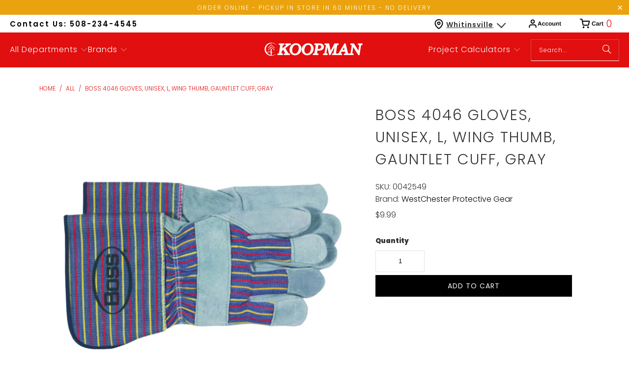

--- FILE ---
content_type: text/html; charset=utf-8
request_url: https://shopkoopman.com/products/boss-4046-driver-gloves-unisex-l-wing-thumb-gauntlet-cuff-gray
body_size: 46412
content:
<!DOCTYPE html>
<html class="no-js no-touch" lang="en">
  <head>
  <script>
    window.Store = window.Store || {};
    window.Store.id = 51959201969;
  </script>
    <meta charset="utf-8">
    <meta http-equiv="cleartype" content="on">
    <meta name="robots" content="index,follow">

    <!-- Mobile Specific Metas -->
    <meta name="HandheldFriendly" content="True">
    <meta name="MobileOptimized" content="320">
    <meta name="viewport" content="width=device-width,initial-scale=1">
    <meta name="theme-color" content="#ffffff">

    
    <title>
      Boss 4046 Gloves, Unisex, L, Wing Thumb, Gauntlet Cuff, Gray - ShopKoopman
    </title>

    
      <meta name="description" content="Boss Gloves, Work, Gender: Unisex, L, Gray, Thumb Type: Wing, Cuff Type: Gauntlet, Pattern Type: Gunn Cut, Lined/Unlined: UnlinedProduct DetailsManufacturer: WestChester Protective GearManufacturer&#39;s Part Number: 4046Show me more Outdoor &amp;amp; Work GlovesProduct Features Full feature split leather palm Gauntlet cuff fo"/>
    

    <link rel="preconnect" href="https://fonts.shopifycdn.com" />
    <link rel="preconnect" href="https://cdn.shopify.com" />
    <link rel="preconnect" href="https://cdn.shopifycloud.com" />

    <link rel="dns-prefetch" href="https://v.shopify.com" />
    <link rel="dns-prefetch" href="https://www.youtube.com" />
    <link rel="dns-prefetch" href="https://vimeo.com" />

    <link href="//shopkoopman.com/cdn/shop/t/54/assets/jquery.min.js?v=147293088974801289311702679102" as="script" rel="preload">

    <!-- Stylesheet for Fancybox library -->
    <link rel="stylesheet" href="//shopkoopman.com/cdn/shop/t/54/assets/fancybox.css?v=19278034316635137701702679102" type="text/css" media="all" defer>

    <!-- Stylesheets for Turbo -->
    <link href="//shopkoopman.com/cdn/shop/t/54/assets/styles.css?v=65285508164589678631759333264" rel="stylesheet" type="text/css" media="all" />

    <!-- Icons -->
    
      <link rel="shortcut icon" type="image/x-icon" href="//shopkoopman.com/cdn/shop/files/favicon_b59c9e32-4b16-4298-9cfe-b92f2a7d8869_180x180.png?v=1739468705">
      <link rel="apple-touch-icon" href="//shopkoopman.com/cdn/shop/files/favicon_b59c9e32-4b16-4298-9cfe-b92f2a7d8869_180x180.png?v=1739468705"/>
      <link rel="apple-touch-icon" sizes="57x57" href="//shopkoopman.com/cdn/shop/files/favicon_b59c9e32-4b16-4298-9cfe-b92f2a7d8869_57x57.png?v=1739468705"/>
      <link rel="apple-touch-icon" sizes="60x60" href="//shopkoopman.com/cdn/shop/files/favicon_b59c9e32-4b16-4298-9cfe-b92f2a7d8869_60x60.png?v=1739468705"/>
      <link rel="apple-touch-icon" sizes="72x72" href="//shopkoopman.com/cdn/shop/files/favicon_b59c9e32-4b16-4298-9cfe-b92f2a7d8869_72x72.png?v=1739468705"/>
      <link rel="apple-touch-icon" sizes="76x76" href="//shopkoopman.com/cdn/shop/files/favicon_b59c9e32-4b16-4298-9cfe-b92f2a7d8869_76x76.png?v=1739468705"/>
      <link rel="apple-touch-icon" sizes="114x114" href="//shopkoopman.com/cdn/shop/files/favicon_b59c9e32-4b16-4298-9cfe-b92f2a7d8869_114x114.png?v=1739468705"/>
      <link rel="apple-touch-icon" sizes="180x180" href="//shopkoopman.com/cdn/shop/files/favicon_b59c9e32-4b16-4298-9cfe-b92f2a7d8869_180x180.png?v=1739468705"/>
      <link rel="apple-touch-icon" sizes="228x228" href="//shopkoopman.com/cdn/shop/files/favicon_b59c9e32-4b16-4298-9cfe-b92f2a7d8869_228x228.png?v=1739468705"/>
    
    <link rel="canonical" href="https://shopkoopman.com/products/boss-4046-driver-gloves-unisex-l-wing-thumb-gauntlet-cuff-gray"/>

    

    

    

    
    <script>
      window.PXUTheme = window.PXUTheme || {};
      window.PXUTheme.version = '9.2.0';
      window.PXUTheme.name = 'Turbo';
    </script>
    


    
<template id="price-ui"><span class="price " data-price></span><span class="compare-at-price" data-compare-at-price></span><span class="unit-pricing" data-unit-pricing></span></template>
    <template id="price-ui-badge"><div class="price-ui-badge__sticker price-ui-badge__sticker--">
    <span class="price-ui-badge__sticker-text" data-badge></span>
  </div></template>
    
    <template id="price-ui__price"><span class="money" data-price></span></template>
    <template id="price-ui__price-range"><span class="price-min" data-price-min><span class="money" data-price></span></span> - <span class="price-max" data-price-max><span class="money" data-price></span></span></template>
    <template id="price-ui__unit-pricing"><span class="unit-quantity" data-unit-quantity></span> | <span class="unit-price" data-unit-price><span class="money" data-price></span></span> / <span class="unit-measurement" data-unit-measurement></span></template>
    <template id="price-ui-badge__percent-savings-range">Save up to <span data-price-percent></span>%</template>
    <template id="price-ui-badge__percent-savings">Save <span data-price-percent></span>%</template>
    <template id="price-ui-badge__price-savings-range">Save up to <span class="money" data-price></span></template>
    <template id="price-ui-badge__price-savings">Save <span class="money" data-price></span></template>
    <template id="price-ui-badge__on-sale">Sale</template>
    <template id="price-ui-badge__sold-out">Sold out</template>
    <template id="price-ui-badge__in-stock">In stock</template>
    


    <script>
      
window.PXUTheme = window.PXUTheme || {};


window.PXUTheme.theme_settings = {};
window.PXUTheme.currency = {};
window.PXUTheme.routes = window.PXUTheme.routes || {};


window.PXUTheme.theme_settings.display_tos_checkbox = false;
window.PXUTheme.theme_settings.go_to_checkout = false;
window.PXUTheme.theme_settings.cart_action = "ajax";
window.PXUTheme.theme_settings.cart_shipping_calculator = false;


window.PXUTheme.theme_settings.collection_swatches = false;
window.PXUTheme.theme_settings.collection_secondary_image = false;


window.PXUTheme.currency.show_multiple_currencies = false;
window.PXUTheme.currency.shop_currency = "USD";
window.PXUTheme.currency.default_currency = "USD";
window.PXUTheme.currency.display_format = "money_format";
window.PXUTheme.currency.money_format = "${{amount}}";
window.PXUTheme.currency.money_format_no_currency = "${{amount}}";
window.PXUTheme.currency.money_format_currency = "${{amount}} USD";
window.PXUTheme.currency.native_multi_currency = false;
window.PXUTheme.currency.iso_code = "USD";
window.PXUTheme.currency.symbol = "$";


window.PXUTheme.theme_settings.display_inventory_left = true;
window.PXUTheme.theme_settings.inventory_threshold = 10;
window.PXUTheme.theme_settings.limit_quantity = true;


window.PXUTheme.theme_settings.menu_position = "inline";


window.PXUTheme.theme_settings.newsletter_popup = false;
window.PXUTheme.theme_settings.newsletter_popup_days = "7";
window.PXUTheme.theme_settings.newsletter_popup_mobile = true;
window.PXUTheme.theme_settings.newsletter_popup_seconds = 8;


window.PXUTheme.theme_settings.pagination_type = "basic_pagination";


window.PXUTheme.theme_settings.enable_shopify_collection_badges = true;
window.PXUTheme.theme_settings.quick_shop_thumbnail_position = "bottom-thumbnails";
window.PXUTheme.theme_settings.product_form_style = "select";
window.PXUTheme.theme_settings.sale_banner_enabled = false;
window.PXUTheme.theme_settings.display_savings = true;
window.PXUTheme.theme_settings.display_sold_out_price = true;
window.PXUTheme.theme_settings.free_text = "Free";
window.PXUTheme.theme_settings.video_looping = false;
window.PXUTheme.theme_settings.quick_shop_style = "inline";
window.PXUTheme.theme_settings.hover_enabled = false;


window.PXUTheme.routes.cart_url = "/cart";
window.PXUTheme.routes.cart_update_url = "/cart/update";
window.PXUTheme.routes.root_url = "/";
window.PXUTheme.routes.search_url = "/search";
window.PXUTheme.routes.all_products_collection_url = "/collections/all";
window.PXUTheme.routes.product_recommendations_url = "/recommendations/products";
window.PXUTheme.routes.predictive_search_url = "/search/suggest";


window.PXUTheme.theme_settings.image_loading_style = "blur-up";


window.PXUTheme.theme_settings.enable_autocomplete = true;


window.PXUTheme.theme_settings.page_dots_enabled = false;
window.PXUTheme.theme_settings.slideshow_arrow_size = "light";


window.PXUTheme.theme_settings.quick_shop_enabled = true;


window.PXUTheme.translation = {};


window.PXUTheme.translation.agree_to_terms_warning = "You must agree with the terms and conditions to checkout.";
window.PXUTheme.translation.one_item_left = "item left";
window.PXUTheme.translation.items_left_text = "items left";
window.PXUTheme.translation.cart_savings_text = "Total Savings";
window.PXUTheme.translation.cart_discount_text = "Discount";
window.PXUTheme.translation.cart_subtotal_text = "Subtotal";
window.PXUTheme.translation.cart_remove_text = "Remove";
window.PXUTheme.translation.cart_free_text = "Free";


window.PXUTheme.translation.newsletter_success_text = "Thank you for joining our mailing list!";


window.PXUTheme.translation.notify_email = "Enter your email address...";
window.PXUTheme.translation.notify_email_value = "Translation missing: en.contact.fields.email";
window.PXUTheme.translation.notify_email_send = "Send";
window.PXUTheme.translation.notify_message_first = "Please notify me when ";
window.PXUTheme.translation.notify_message_last = " becomes available - ";
window.PXUTheme.translation.notify_success_text = "Thanks! We will notify you when this product becomes available!";


window.PXUTheme.translation.add_to_cart = "Add to Cart";
window.PXUTheme.translation.coming_soon_text = "Coming Soon";
window.PXUTheme.translation.sold_out_text = "Sold Out";
window.PXUTheme.translation.sale_text = "Sale";
window.PXUTheme.translation.savings_text = "You Save";
window.PXUTheme.translation.from_text = "from";
window.PXUTheme.translation.new_text = "New";
window.PXUTheme.translation.pre_order_text = "Pre-Order";
window.PXUTheme.translation.unavailable_text = "Unavailable";


window.PXUTheme.translation.all_results = "View all results";
window.PXUTheme.translation.no_results = "Sorry, no results!";


window.PXUTheme.media_queries = {};
window.PXUTheme.media_queries.small = window.matchMedia( "(max-width: 480px)" );
window.PXUTheme.media_queries.medium = window.matchMedia( "(max-width: 798px)" );
window.PXUTheme.media_queries.large = window.matchMedia( "(min-width: 799px)" );
window.PXUTheme.media_queries.larger = window.matchMedia( "(min-width: 960px)" );
window.PXUTheme.media_queries.xlarge = window.matchMedia( "(min-width: 1200px)" );
window.PXUTheme.media_queries.ie10 = window.matchMedia( "all and (-ms-high-contrast: none), (-ms-high-contrast: active)" );
window.PXUTheme.media_queries.tablet = window.matchMedia( "only screen and (min-width: 799px) and (max-width: 1024px)" );
window.PXUTheme.media_queries.mobile_and_tablet = window.matchMedia( "(max-width: 1024px)" );
    </script>

    

    
      <script src="//shopkoopman.com/cdn/shop/t/54/assets/instantclick.min.js?v=20092422000980684151702679102" data-no-instant defer></script>

      <script data-no-instant>
        window.addEventListener('DOMContentLoaded', function() {

          function inIframe() {
            try {
              return window.self !== window.top;
            } catch (e) {
              return true;
            }
          }

          if (!inIframe()){
            InstantClick.on('change', function() {

              $('head script[src*="shopify"]').each(function() {
                var script = document.createElement('script');
                script.type = 'text/javascript';
                script.src = $(this).attr('src');

                $('body').append(script);
              });

              $('body').removeClass('fancybox-active');
              $.fancybox.destroy();

              InstantClick.init();

            });
          }
        });
      </script>
    

    <script>
      
    </script>
    
    <script src="https://code.jquery.com/jquery-3.7.0.min.js" integrity="sha256-2Pmvv0kuTBOenSvLm6bvfBSSHrUJ+3A7x6P5Ebd07/g=" crossorigin="anonymous"></script>
    
    <script>window.performance && window.performance.mark && window.performance.mark('shopify.content_for_header.start');</script><meta name="google-site-verification" content="GAs-qH-4IiD3E_EoWMhkNxEMl76tAODbuaph2Wz0_q8">
<meta name="facebook-domain-verification" content="dym18g1w0yzowzi750xwo16lr4vttj">
<meta id="shopify-digital-wallet" name="shopify-digital-wallet" content="/51959201969/digital_wallets/dialog">
<meta name="shopify-checkout-api-token" content="1ff6b54a2625622e0bca58913c1e6854">
<link rel="alternate" type="application/json+oembed" href="https://shopkoopman.com/products/boss-4046-driver-gloves-unisex-l-wing-thumb-gauntlet-cuff-gray.oembed">
<script async="async" src="/checkouts/internal/preloads.js?locale=en-US"></script>
<link rel="preconnect" href="https://shop.app" crossorigin="anonymous">
<script async="async" src="https://shop.app/checkouts/internal/preloads.js?locale=en-US&shop_id=51959201969" crossorigin="anonymous"></script>
<script id="apple-pay-shop-capabilities" type="application/json">{"shopId":51959201969,"countryCode":"US","currencyCode":"USD","merchantCapabilities":["supports3DS"],"merchantId":"gid:\/\/shopify\/Shop\/51959201969","merchantName":"ShopKoopman","requiredBillingContactFields":["postalAddress","email","phone"],"requiredShippingContactFields":["postalAddress","email","phone"],"shippingType":"shipping","supportedNetworks":["visa","masterCard","amex","discover","elo","jcb"],"total":{"type":"pending","label":"ShopKoopman","amount":"1.00"},"shopifyPaymentsEnabled":true,"supportsSubscriptions":true}</script>
<script id="shopify-features" type="application/json">{"accessToken":"1ff6b54a2625622e0bca58913c1e6854","betas":["rich-media-storefront-analytics"],"domain":"shopkoopman.com","predictiveSearch":true,"shopId":51959201969,"locale":"en"}</script>
<script>var Shopify = Shopify || {};
Shopify.shop = "koopmanlumber.myshopify.com";
Shopify.locale = "en";
Shopify.currency = {"active":"USD","rate":"1.0"};
Shopify.country = "US";
Shopify.theme = {"name":"Koopman [Development]","id":133832900785,"schema_name":"Turbo","schema_version":"9.2.0","theme_store_id":null,"role":"main"};
Shopify.theme.handle = "null";
Shopify.theme.style = {"id":null,"handle":null};
Shopify.cdnHost = "shopkoopman.com/cdn";
Shopify.routes = Shopify.routes || {};
Shopify.routes.root = "/";</script>
<script type="module">!function(o){(o.Shopify=o.Shopify||{}).modules=!0}(window);</script>
<script>!function(o){function n(){var o=[];function n(){o.push(Array.prototype.slice.apply(arguments))}return n.q=o,n}var t=o.Shopify=o.Shopify||{};t.loadFeatures=n(),t.autoloadFeatures=n()}(window);</script>
<script>
  window.ShopifyPay = window.ShopifyPay || {};
  window.ShopifyPay.apiHost = "shop.app\/pay";
  window.ShopifyPay.redirectState = null;
</script>
<script id="shop-js-analytics" type="application/json">{"pageType":"product"}</script>
<script defer="defer" async type="module" src="//shopkoopman.com/cdn/shopifycloud/shop-js/modules/v2/client.init-shop-cart-sync_D0dqhulL.en.esm.js"></script>
<script defer="defer" async type="module" src="//shopkoopman.com/cdn/shopifycloud/shop-js/modules/v2/chunk.common_CpVO7qML.esm.js"></script>
<script type="module">
  await import("//shopkoopman.com/cdn/shopifycloud/shop-js/modules/v2/client.init-shop-cart-sync_D0dqhulL.en.esm.js");
await import("//shopkoopman.com/cdn/shopifycloud/shop-js/modules/v2/chunk.common_CpVO7qML.esm.js");

  window.Shopify.SignInWithShop?.initShopCartSync?.({"fedCMEnabled":true,"windoidEnabled":true});

</script>
<script defer="defer" async type="module" src="//shopkoopman.com/cdn/shopifycloud/shop-js/modules/v2/client.payment-terms_BmrqWn8r.en.esm.js"></script>
<script defer="defer" async type="module" src="//shopkoopman.com/cdn/shopifycloud/shop-js/modules/v2/chunk.common_CpVO7qML.esm.js"></script>
<script defer="defer" async type="module" src="//shopkoopman.com/cdn/shopifycloud/shop-js/modules/v2/chunk.modal_DKF6x0Jh.esm.js"></script>
<script type="module">
  await import("//shopkoopman.com/cdn/shopifycloud/shop-js/modules/v2/client.payment-terms_BmrqWn8r.en.esm.js");
await import("//shopkoopman.com/cdn/shopifycloud/shop-js/modules/v2/chunk.common_CpVO7qML.esm.js");
await import("//shopkoopman.com/cdn/shopifycloud/shop-js/modules/v2/chunk.modal_DKF6x0Jh.esm.js");

  
</script>
<script>
  window.Shopify = window.Shopify || {};
  if (!window.Shopify.featureAssets) window.Shopify.featureAssets = {};
  window.Shopify.featureAssets['shop-js'] = {"shop-cart-sync":["modules/v2/client.shop-cart-sync_D9bwt38V.en.esm.js","modules/v2/chunk.common_CpVO7qML.esm.js"],"init-fed-cm":["modules/v2/client.init-fed-cm_BJ8NPuHe.en.esm.js","modules/v2/chunk.common_CpVO7qML.esm.js"],"init-shop-email-lookup-coordinator":["modules/v2/client.init-shop-email-lookup-coordinator_pVrP2-kG.en.esm.js","modules/v2/chunk.common_CpVO7qML.esm.js"],"shop-cash-offers":["modules/v2/client.shop-cash-offers_CNh7FWN-.en.esm.js","modules/v2/chunk.common_CpVO7qML.esm.js","modules/v2/chunk.modal_DKF6x0Jh.esm.js"],"init-shop-cart-sync":["modules/v2/client.init-shop-cart-sync_D0dqhulL.en.esm.js","modules/v2/chunk.common_CpVO7qML.esm.js"],"init-windoid":["modules/v2/client.init-windoid_DaoAelzT.en.esm.js","modules/v2/chunk.common_CpVO7qML.esm.js"],"shop-toast-manager":["modules/v2/client.shop-toast-manager_1DND8Tac.en.esm.js","modules/v2/chunk.common_CpVO7qML.esm.js"],"pay-button":["modules/v2/client.pay-button_CFeQi1r6.en.esm.js","modules/v2/chunk.common_CpVO7qML.esm.js"],"shop-button":["modules/v2/client.shop-button_Ca94MDdQ.en.esm.js","modules/v2/chunk.common_CpVO7qML.esm.js"],"shop-login-button":["modules/v2/client.shop-login-button_DPYNfp1Z.en.esm.js","modules/v2/chunk.common_CpVO7qML.esm.js","modules/v2/chunk.modal_DKF6x0Jh.esm.js"],"avatar":["modules/v2/client.avatar_BTnouDA3.en.esm.js"],"shop-follow-button":["modules/v2/client.shop-follow-button_BMKh4nJE.en.esm.js","modules/v2/chunk.common_CpVO7qML.esm.js","modules/v2/chunk.modal_DKF6x0Jh.esm.js"],"init-customer-accounts-sign-up":["modules/v2/client.init-customer-accounts-sign-up_CJXi5kRN.en.esm.js","modules/v2/client.shop-login-button_DPYNfp1Z.en.esm.js","modules/v2/chunk.common_CpVO7qML.esm.js","modules/v2/chunk.modal_DKF6x0Jh.esm.js"],"init-shop-for-new-customer-accounts":["modules/v2/client.init-shop-for-new-customer-accounts_BoBxkgWu.en.esm.js","modules/v2/client.shop-login-button_DPYNfp1Z.en.esm.js","modules/v2/chunk.common_CpVO7qML.esm.js","modules/v2/chunk.modal_DKF6x0Jh.esm.js"],"init-customer-accounts":["modules/v2/client.init-customer-accounts_DCuDTzpR.en.esm.js","modules/v2/client.shop-login-button_DPYNfp1Z.en.esm.js","modules/v2/chunk.common_CpVO7qML.esm.js","modules/v2/chunk.modal_DKF6x0Jh.esm.js"],"checkout-modal":["modules/v2/client.checkout-modal_U_3e4VxF.en.esm.js","modules/v2/chunk.common_CpVO7qML.esm.js","modules/v2/chunk.modal_DKF6x0Jh.esm.js"],"lead-capture":["modules/v2/client.lead-capture_DEgn0Z8u.en.esm.js","modules/v2/chunk.common_CpVO7qML.esm.js","modules/v2/chunk.modal_DKF6x0Jh.esm.js"],"shop-login":["modules/v2/client.shop-login_CoM5QKZ_.en.esm.js","modules/v2/chunk.common_CpVO7qML.esm.js","modules/v2/chunk.modal_DKF6x0Jh.esm.js"],"payment-terms":["modules/v2/client.payment-terms_BmrqWn8r.en.esm.js","modules/v2/chunk.common_CpVO7qML.esm.js","modules/v2/chunk.modal_DKF6x0Jh.esm.js"]};
</script>
<script>(function() {
  var isLoaded = false;
  function asyncLoad() {
    if (isLoaded) return;
    isLoaded = true;
    var urls = ["https:\/\/cdn.shopify.com\/s\/files\/1\/0519\/5920\/1969\/t\/1\/assets\/verify-meteor-menu.js?meteor_tier=premium\u0026shop=koopmanlumber.myshopify.com","\/\/swymv3free-01.azureedge.net\/code\/swym-shopify.js?shop=koopmanlumber.myshopify.com","https:\/\/d23dclunsivw3h.cloudfront.net\/redirect-app.js?shop=koopmanlumber.myshopify.com","\/\/cdn.shopify.com\/s\/files\/1\/0257\/0108\/9360\/t\/85\/assets\/usf-license.js?shop=koopmanlumber.myshopify.com","https:\/\/cdn.recapture.io\/sdk\/v1\/shopify-recapture.min.js?api_key=uo6wkmae\u0026shop=koopmanlumber.myshopify.com","\/\/cdn.shopify.com\/proxy\/e7e5a8371e3cb55e60d3b2fef81ee2dca45d8b0e2b5454a104b62f801aef1488\/bingshoppingtool-t2app-prod.trafficmanager.net\/uet\/tracking_script?shop=koopmanlumber.myshopify.com\u0026sp-cache-control=cHVibGljLCBtYXgtYWdlPTkwMA","https:\/\/geostock.nyc3.digitaloceanspaces.com\/js\/inventoryLocation.js?shop=koopmanlumber.myshopify.com","https:\/\/cdn.roseperl.com\/storelocator-prod\/setting\/koopmanlumber-1750211372.js?shop=koopmanlumber.myshopify.com","https:\/\/cdn.roseperl.com\/storelocator-prod\/wtb\/koopmanlumber-1750211373.js?shop=koopmanlumber.myshopify.com","https:\/\/cdn.roseperl.com\/storelocator-prod\/stockist-form\/koopmanlumber-1750211374.js?shop=koopmanlumber.myshopify.com","https:\/\/api-na1.hubapi.com\/scriptloader\/v1\/6864832.js?shop=koopmanlumber.myshopify.com"];
    for (var i = 0; i < urls.length; i++) {
      var s = document.createElement('script');
      s.type = 'text/javascript';
      s.async = true;
      s.src = urls[i];
      var x = document.getElementsByTagName('script')[0];
      x.parentNode.insertBefore(s, x);
    }
  };
  if(window.attachEvent) {
    window.attachEvent('onload', asyncLoad);
  } else {
    window.addEventListener('load', asyncLoad, false);
  }
})();</script>
<script id="__st">var __st={"a":51959201969,"offset":-18000,"reqid":"5b992573-2cb1-4f79-b716-95a1e87ab779-1764083224","pageurl":"shopkoopman.com\/products\/boss-4046-driver-gloves-unisex-l-wing-thumb-gauntlet-cuff-gray","u":"dca5e656ce3e","p":"product","rtyp":"product","rid":6187502895281};</script>
<script>window.ShopifyPaypalV4VisibilityTracking = true;</script>
<script id="captcha-bootstrap">!function(){'use strict';const t='contact',e='account',n='new_comment',o=[[t,t],['blogs',n],['comments',n],[t,'customer']],c=[[e,'customer_login'],[e,'guest_login'],[e,'recover_customer_password'],[e,'create_customer']],r=t=>t.map((([t,e])=>`form[action*='/${t}']:not([data-nocaptcha='true']) input[name='form_type'][value='${e}']`)).join(','),a=t=>()=>t?[...document.querySelectorAll(t)].map((t=>t.form)):[];function s(){const t=[...o],e=r(t);return a(e)}const i='password',u='form_key',d=['recaptcha-v3-token','g-recaptcha-response','h-captcha-response',i],f=()=>{try{return window.sessionStorage}catch{return}},m='__shopify_v',_=t=>t.elements[u];function p(t,e,n=!1){try{const o=window.sessionStorage,c=JSON.parse(o.getItem(e)),{data:r}=function(t){const{data:e,action:n}=t;return t[m]||n?{data:e,action:n}:{data:t,action:n}}(c);for(const[e,n]of Object.entries(r))t.elements[e]&&(t.elements[e].value=n);n&&o.removeItem(e)}catch(o){console.error('form repopulation failed',{error:o})}}const l='form_type',E='cptcha';function T(t){t.dataset[E]=!0}const w=window,h=w.document,L='Shopify',v='ce_forms',y='captcha';let A=!1;((t,e)=>{const n=(g='f06e6c50-85a8-45c8-87d0-21a2b65856fe',I='https://cdn.shopify.com/shopifycloud/storefront-forms-hcaptcha/ce_storefront_forms_captcha_hcaptcha.v1.5.2.iife.js',D={infoText:'Protected by hCaptcha',privacyText:'Privacy',termsText:'Terms'},(t,e,n)=>{const o=w[L][v],c=o.bindForm;if(c)return c(t,g,e,D).then(n);var r;o.q.push([[t,g,e,D],n]),r=I,A||(h.body.append(Object.assign(h.createElement('script'),{id:'captcha-provider',async:!0,src:r})),A=!0)});var g,I,D;w[L]=w[L]||{},w[L][v]=w[L][v]||{},w[L][v].q=[],w[L][y]=w[L][y]||{},w[L][y].protect=function(t,e){n(t,void 0,e),T(t)},Object.freeze(w[L][y]),function(t,e,n,w,h,L){const[v,y,A,g]=function(t,e,n){const i=e?o:[],u=t?c:[],d=[...i,...u],f=r(d),m=r(i),_=r(d.filter((([t,e])=>n.includes(e))));return[a(f),a(m),a(_),s()]}(w,h,L),I=t=>{const e=t.target;return e instanceof HTMLFormElement?e:e&&e.form},D=t=>v().includes(t);t.addEventListener('submit',(t=>{const e=I(t);if(!e)return;const n=D(e)&&!e.dataset.hcaptchaBound&&!e.dataset.recaptchaBound,o=_(e),c=g().includes(e)&&(!o||!o.value);(n||c)&&t.preventDefault(),c&&!n&&(function(t){try{if(!f())return;!function(t){const e=f();if(!e)return;const n=_(t);if(!n)return;const o=n.value;o&&e.removeItem(o)}(t);const e=Array.from(Array(32),(()=>Math.random().toString(36)[2])).join('');!function(t,e){_(t)||t.append(Object.assign(document.createElement('input'),{type:'hidden',name:u})),t.elements[u].value=e}(t,e),function(t,e){const n=f();if(!n)return;const o=[...t.querySelectorAll(`input[type='${i}']`)].map((({name:t})=>t)),c=[...d,...o],r={};for(const[a,s]of new FormData(t).entries())c.includes(a)||(r[a]=s);n.setItem(e,JSON.stringify({[m]:1,action:t.action,data:r}))}(t,e)}catch(e){console.error('failed to persist form',e)}}(e),e.submit())}));const S=(t,e)=>{t&&!t.dataset[E]&&(n(t,e.some((e=>e===t))),T(t))};for(const o of['focusin','change'])t.addEventListener(o,(t=>{const e=I(t);D(e)&&S(e,y())}));const B=e.get('form_key'),M=e.get(l),P=B&&M;t.addEventListener('DOMContentLoaded',(()=>{const t=y();if(P)for(const e of t)e.elements[l].value===M&&p(e,B);[...new Set([...A(),...v().filter((t=>'true'===t.dataset.shopifyCaptcha))])].forEach((e=>S(e,t)))}))}(h,new URLSearchParams(w.location.search),n,t,e,['guest_login'])})(!0,!0)}();</script>
<script integrity="sha256-52AcMU7V7pcBOXWImdc/TAGTFKeNjmkeM1Pvks/DTgc=" data-source-attribution="shopify.loadfeatures" defer="defer" src="//shopkoopman.com/cdn/shopifycloud/storefront/assets/storefront/load_feature-81c60534.js" crossorigin="anonymous"></script>
<script crossorigin="anonymous" defer="defer" src="//shopkoopman.com/cdn/shopifycloud/storefront/assets/shopify_pay/storefront-65b4c6d7.js?v=20250812"></script>
<script data-source-attribution="shopify.dynamic_checkout.dynamic.init">var Shopify=Shopify||{};Shopify.PaymentButton=Shopify.PaymentButton||{isStorefrontPortableWallets:!0,init:function(){window.Shopify.PaymentButton.init=function(){};var t=document.createElement("script");t.src="https://shopkoopman.com/cdn/shopifycloud/portable-wallets/latest/portable-wallets.en.js",t.type="module",document.head.appendChild(t)}};
</script>
<script data-source-attribution="shopify.dynamic_checkout.buyer_consent">
  function portableWalletsHideBuyerConsent(e){var t=document.getElementById("shopify-buyer-consent"),n=document.getElementById("shopify-subscription-policy-button");t&&n&&(t.classList.add("hidden"),t.setAttribute("aria-hidden","true"),n.removeEventListener("click",e))}function portableWalletsShowBuyerConsent(e){var t=document.getElementById("shopify-buyer-consent"),n=document.getElementById("shopify-subscription-policy-button");t&&n&&(t.classList.remove("hidden"),t.removeAttribute("aria-hidden"),n.addEventListener("click",e))}window.Shopify?.PaymentButton&&(window.Shopify.PaymentButton.hideBuyerConsent=portableWalletsHideBuyerConsent,window.Shopify.PaymentButton.showBuyerConsent=portableWalletsShowBuyerConsent);
</script>
<script data-source-attribution="shopify.dynamic_checkout.cart.bootstrap">document.addEventListener("DOMContentLoaded",(function(){function t(){return document.querySelector("shopify-accelerated-checkout-cart, shopify-accelerated-checkout")}if(t())Shopify.PaymentButton.init();else{new MutationObserver((function(e,n){t()&&(Shopify.PaymentButton.init(),n.disconnect())})).observe(document.body,{childList:!0,subtree:!0})}}));
</script>
<link id="shopify-accelerated-checkout-styles" rel="stylesheet" media="screen" href="https://shopkoopman.com/cdn/shopifycloud/portable-wallets/latest/accelerated-checkout-backwards-compat.css" crossorigin="anonymous">
<style id="shopify-accelerated-checkout-cart">
        #shopify-buyer-consent {
  margin-top: 1em;
  display: inline-block;
  width: 100%;
}

#shopify-buyer-consent.hidden {
  display: none;
}

#shopify-subscription-policy-button {
  background: none;
  border: none;
  padding: 0;
  text-decoration: underline;
  font-size: inherit;
  cursor: pointer;
}

#shopify-subscription-policy-button::before {
  box-shadow: none;
}

      </style>

<script>window.performance && window.performance.mark && window.performance.mark('shopify.content_for_header.end');</script>

    

<meta name="author" content="ShopKoopman">
<meta property="og:url" content="https://shopkoopman.com/products/boss-4046-driver-gloves-unisex-l-wing-thumb-gauntlet-cuff-gray">
<meta property="og:site_name" content="ShopKoopman">




  <meta property="og:type" content="product">
  <meta property="og:title" content="Boss 4046 Gloves, Unisex, L, Wing Thumb, Gauntlet Cuff, Gray">
  
    
      <meta property="og:image" content="https://shopkoopman.com/cdn/shop/files/0042549_5f7050b8-4e91-40f2-a3b8-09944612f20d_600x.jpg?v=1758490659">
      <meta property="og:image:secure_url" content="https://shopkoopman.com/cdn/shop/files/0042549_5f7050b8-4e91-40f2-a3b8-09944612f20d_600x.jpg?v=1758490659">
      
      <meta property="og:image:width" content="1400">
      <meta property="og:image:height" content="1400">
    
  
  <meta property="product:price:amount" content="9.99">
  <meta property="product:price:currency" content="USD">



  <meta property="og:description" content="Boss Gloves, Work, Gender: Unisex, L, Gray, Thumb Type: Wing, Cuff Type: Gauntlet, Pattern Type: Gunn Cut, Lined/Unlined: UnlinedProduct DetailsManufacturer: WestChester Protective GearManufacturer&#39;s Part Number: 4046Show me more Outdoor &amp;amp; Work GlovesProduct Features Full feature split leather palm Gauntlet cuff fo">




<meta name="twitter:card" content="summary">

  <meta name="twitter:title" content="Boss 4046 Gloves, Unisex, L, Wing Thumb, Gauntlet Cuff, Gray">
  <meta name="twitter:description" content="Boss Gloves, Work, Gender: Unisex, L, Gray, Thumb Type: Wing, Cuff Type: Gauntlet, Pattern Type: Gunn Cut, Lined/Unlined: UnlinedProduct DetailsManufacturer: WestChester Protective GearManufacturer&#39;s Part Number: 4046Show me more Outdoor &amp;amp; Work GlovesProduct Features
Full feature split leather palm
Gauntlet cuff for wrist and forearm protection
Shirred elastic back for a secure fit
Wing thumb for comfort and mobility
Gunn cut design has finger side-seams located toward the back of the glove adding comfort and increasing wear life
Product Specifications

Type
Work


Gender
Unisex


Size
L


Color
Gray


Thumb Type
Wing


Cuff Type
Gauntlet


Pattern Type
Gunn Cut


Lined/Unlined
Unlined

">
  <meta name="twitter:image" content="https://shopkoopman.com/cdn/shop/files/0042549_5f7050b8-4e91-40f2-a3b8-09944612f20d_240x.jpg?v=1758490659">
  <meta name="twitter:image:width" content="240">
  <meta name="twitter:image:height" content="240">
  <meta name="twitter:image:alt" content="0042549.jpg">



    
    
  <link href="https://monorail-edge.shopifysvc.com" rel="dns-prefetch">
<script>(function(){if ("sendBeacon" in navigator && "performance" in window) {try {var session_token_from_headers = performance.getEntriesByType('navigation')[0].serverTiming.find(x => x.name == '_s').description;} catch {var session_token_from_headers = undefined;}var session_cookie_matches = document.cookie.match(/_shopify_s=([^;]*)/);var session_token_from_cookie = session_cookie_matches && session_cookie_matches.length === 2 ? session_cookie_matches[1] : "";var session_token = session_token_from_headers || session_token_from_cookie || "";function handle_abandonment_event(e) {var entries = performance.getEntries().filter(function(entry) {return /monorail-edge.shopifysvc.com/.test(entry.name);});if (!window.abandonment_tracked && entries.length === 0) {window.abandonment_tracked = true;var currentMs = Date.now();var navigation_start = performance.timing.navigationStart;var payload = {shop_id: 51959201969,url: window.location.href,navigation_start,duration: currentMs - navigation_start,session_token,page_type: "product"};window.navigator.sendBeacon("https://monorail-edge.shopifysvc.com/v1/produce", JSON.stringify({schema_id: "online_store_buyer_site_abandonment/1.1",payload: payload,metadata: {event_created_at_ms: currentMs,event_sent_at_ms: currentMs}}));}}window.addEventListener('pagehide', handle_abandonment_event);}}());</script>
<script id="web-pixels-manager-setup">(function e(e,d,r,n,o){if(void 0===o&&(o={}),!Boolean(null===(a=null===(i=window.Shopify)||void 0===i?void 0:i.analytics)||void 0===a?void 0:a.replayQueue)){var i,a;window.Shopify=window.Shopify||{};var t=window.Shopify;t.analytics=t.analytics||{};var s=t.analytics;s.replayQueue=[],s.publish=function(e,d,r){return s.replayQueue.push([e,d,r]),!0};try{self.performance.mark("wpm:start")}catch(e){}var l=function(){var e={modern:/Edge?\/(1{2}[4-9]|1[2-9]\d|[2-9]\d{2}|\d{4,})\.\d+(\.\d+|)|Firefox\/(1{2}[4-9]|1[2-9]\d|[2-9]\d{2}|\d{4,})\.\d+(\.\d+|)|Chrom(ium|e)\/(9{2}|\d{3,})\.\d+(\.\d+|)|(Maci|X1{2}).+ Version\/(15\.\d+|(1[6-9]|[2-9]\d|\d{3,})\.\d+)([,.]\d+|)( \(\w+\)|)( Mobile\/\w+|) Safari\/|Chrome.+OPR\/(9{2}|\d{3,})\.\d+\.\d+|(CPU[ +]OS|iPhone[ +]OS|CPU[ +]iPhone|CPU IPhone OS|CPU iPad OS)[ +]+(15[._]\d+|(1[6-9]|[2-9]\d|\d{3,})[._]\d+)([._]\d+|)|Android:?[ /-](13[3-9]|1[4-9]\d|[2-9]\d{2}|\d{4,})(\.\d+|)(\.\d+|)|Android.+Firefox\/(13[5-9]|1[4-9]\d|[2-9]\d{2}|\d{4,})\.\d+(\.\d+|)|Android.+Chrom(ium|e)\/(13[3-9]|1[4-9]\d|[2-9]\d{2}|\d{4,})\.\d+(\.\d+|)|SamsungBrowser\/([2-9]\d|\d{3,})\.\d+/,legacy:/Edge?\/(1[6-9]|[2-9]\d|\d{3,})\.\d+(\.\d+|)|Firefox\/(5[4-9]|[6-9]\d|\d{3,})\.\d+(\.\d+|)|Chrom(ium|e)\/(5[1-9]|[6-9]\d|\d{3,})\.\d+(\.\d+|)([\d.]+$|.*Safari\/(?![\d.]+ Edge\/[\d.]+$))|(Maci|X1{2}).+ Version\/(10\.\d+|(1[1-9]|[2-9]\d|\d{3,})\.\d+)([,.]\d+|)( \(\w+\)|)( Mobile\/\w+|) Safari\/|Chrome.+OPR\/(3[89]|[4-9]\d|\d{3,})\.\d+\.\d+|(CPU[ +]OS|iPhone[ +]OS|CPU[ +]iPhone|CPU IPhone OS|CPU iPad OS)[ +]+(10[._]\d+|(1[1-9]|[2-9]\d|\d{3,})[._]\d+)([._]\d+|)|Android:?[ /-](13[3-9]|1[4-9]\d|[2-9]\d{2}|\d{4,})(\.\d+|)(\.\d+|)|Mobile Safari.+OPR\/([89]\d|\d{3,})\.\d+\.\d+|Android.+Firefox\/(13[5-9]|1[4-9]\d|[2-9]\d{2}|\d{4,})\.\d+(\.\d+|)|Android.+Chrom(ium|e)\/(13[3-9]|1[4-9]\d|[2-9]\d{2}|\d{4,})\.\d+(\.\d+|)|Android.+(UC? ?Browser|UCWEB|U3)[ /]?(15\.([5-9]|\d{2,})|(1[6-9]|[2-9]\d|\d{3,})\.\d+)\.\d+|SamsungBrowser\/(5\.\d+|([6-9]|\d{2,})\.\d+)|Android.+MQ{2}Browser\/(14(\.(9|\d{2,})|)|(1[5-9]|[2-9]\d|\d{3,})(\.\d+|))(\.\d+|)|K[Aa][Ii]OS\/(3\.\d+|([4-9]|\d{2,})\.\d+)(\.\d+|)/},d=e.modern,r=e.legacy,n=navigator.userAgent;return n.match(d)?"modern":n.match(r)?"legacy":"unknown"}(),u="modern"===l?"modern":"legacy",c=(null!=n?n:{modern:"",legacy:""})[u],f=function(e){return[e.baseUrl,"/wpm","/b",e.hashVersion,"modern"===e.buildTarget?"m":"l",".js"].join("")}({baseUrl:d,hashVersion:r,buildTarget:u}),m=function(e){var d=e.version,r=e.bundleTarget,n=e.surface,o=e.pageUrl,i=e.monorailEndpoint;return{emit:function(e){var a=e.status,t=e.errorMsg,s=(new Date).getTime(),l=JSON.stringify({metadata:{event_sent_at_ms:s},events:[{schema_id:"web_pixels_manager_load/3.1",payload:{version:d,bundle_target:r,page_url:o,status:a,surface:n,error_msg:t},metadata:{event_created_at_ms:s}}]});if(!i)return console&&console.warn&&console.warn("[Web Pixels Manager] No Monorail endpoint provided, skipping logging."),!1;try{return self.navigator.sendBeacon.bind(self.navigator)(i,l)}catch(e){}var u=new XMLHttpRequest;try{return u.open("POST",i,!0),u.setRequestHeader("Content-Type","text/plain"),u.send(l),!0}catch(e){return console&&console.warn&&console.warn("[Web Pixels Manager] Got an unhandled error while logging to Monorail."),!1}}}}({version:r,bundleTarget:l,surface:e.surface,pageUrl:self.location.href,monorailEndpoint:e.monorailEndpoint});try{o.browserTarget=l,function(e){var d=e.src,r=e.async,n=void 0===r||r,o=e.onload,i=e.onerror,a=e.sri,t=e.scriptDataAttributes,s=void 0===t?{}:t,l=document.createElement("script"),u=document.querySelector("head"),c=document.querySelector("body");if(l.async=n,l.src=d,a&&(l.integrity=a,l.crossOrigin="anonymous"),s)for(var f in s)if(Object.prototype.hasOwnProperty.call(s,f))try{l.dataset[f]=s[f]}catch(e){}if(o&&l.addEventListener("load",o),i&&l.addEventListener("error",i),u)u.appendChild(l);else{if(!c)throw new Error("Did not find a head or body element to append the script");c.appendChild(l)}}({src:f,async:!0,onload:function(){if(!function(){var e,d;return Boolean(null===(d=null===(e=window.Shopify)||void 0===e?void 0:e.analytics)||void 0===d?void 0:d.initialized)}()){var d=window.webPixelsManager.init(e)||void 0;if(d){var r=window.Shopify.analytics;r.replayQueue.forEach((function(e){var r=e[0],n=e[1],o=e[2];d.publishCustomEvent(r,n,o)})),r.replayQueue=[],r.publish=d.publishCustomEvent,r.visitor=d.visitor,r.initialized=!0}}},onerror:function(){return m.emit({status:"failed",errorMsg:"".concat(f," has failed to load")})},sri:function(e){var d=/^sha384-[A-Za-z0-9+/=]+$/;return"string"==typeof e&&d.test(e)}(c)?c:"",scriptDataAttributes:o}),m.emit({status:"loading"})}catch(e){m.emit({status:"failed",errorMsg:(null==e?void 0:e.message)||"Unknown error"})}}})({shopId: 51959201969,storefrontBaseUrl: "https://shopkoopman.com",extensionsBaseUrl: "https://extensions.shopifycdn.com/cdn/shopifycloud/web-pixels-manager",monorailEndpoint: "https://monorail-edge.shopifysvc.com/unstable/produce_batch",surface: "storefront-renderer",enabledBetaFlags: ["2dca8a86"],webPixelsConfigList: [{"id":"1405288625","configuration":"{\"ti\":\"355012512\",\"endpoint\":\"https:\/\/bat.bing.com\/action\/0\"}","eventPayloadVersion":"v1","runtimeContext":"STRICT","scriptVersion":"5ee93563fe31b11d2d65e2f09a5229dc","type":"APP","apiClientId":2997493,"privacyPurposes":["ANALYTICS","MARKETING","SALE_OF_DATA"],"dataSharingAdjustments":{"protectedCustomerApprovalScopes":["read_customer_personal_data"]}},{"id":"1092845745","configuration":"{\"accountID\":\"koopmanlumber\"}","eventPayloadVersion":"v1","runtimeContext":"STRICT","scriptVersion":"162380e6ffd3e5a2854f1aabf54537bb","type":"APP","apiClientId":32196493313,"privacyPurposes":["ANALYTICS","MARKETING","SALE_OF_DATA"],"dataSharingAdjustments":{"protectedCustomerApprovalScopes":["read_customer_address","read_customer_email","read_customer_name","read_customer_personal_data","read_customer_phone"]}},{"id":"477266097","configuration":"{\"config\":\"{\\\"pixel_id\\\":\\\"G-EG3EP398W6\\\",\\\"target_country\\\":\\\"US\\\",\\\"gtag_events\\\":[{\\\"type\\\":\\\"purchase\\\",\\\"action_label\\\":\\\"G-EG3EP398W6\\\"},{\\\"type\\\":\\\"page_view\\\",\\\"action_label\\\":\\\"G-EG3EP398W6\\\"},{\\\"type\\\":\\\"view_item\\\",\\\"action_label\\\":\\\"G-EG3EP398W6\\\"},{\\\"type\\\":\\\"search\\\",\\\"action_label\\\":\\\"G-EG3EP398W6\\\"},{\\\"type\\\":\\\"add_to_cart\\\",\\\"action_label\\\":\\\"G-EG3EP398W6\\\"},{\\\"type\\\":\\\"begin_checkout\\\",\\\"action_label\\\":\\\"G-EG3EP398W6\\\"},{\\\"type\\\":\\\"add_payment_info\\\",\\\"action_label\\\":\\\"G-EG3EP398W6\\\"}],\\\"enable_monitoring_mode\\\":false}\"}","eventPayloadVersion":"v1","runtimeContext":"OPEN","scriptVersion":"b2a88bafab3e21179ed38636efcd8a93","type":"APP","apiClientId":1780363,"privacyPurposes":[],"dataSharingAdjustments":{"protectedCustomerApprovalScopes":["read_customer_address","read_customer_email","read_customer_name","read_customer_personal_data","read_customer_phone"]}},{"id":"180027569","configuration":"{\"pixel_id\":\"4148858361797123\",\"pixel_type\":\"facebook_pixel\",\"metaapp_system_user_token\":\"-\"}","eventPayloadVersion":"v1","runtimeContext":"OPEN","scriptVersion":"ca16bc87fe92b6042fbaa3acc2fbdaa6","type":"APP","apiClientId":2329312,"privacyPurposes":["ANALYTICS","MARKETING","SALE_OF_DATA"],"dataSharingAdjustments":{"protectedCustomerApprovalScopes":["read_customer_address","read_customer_email","read_customer_name","read_customer_personal_data","read_customer_phone"]}},{"id":"shopify-app-pixel","configuration":"{}","eventPayloadVersion":"v1","runtimeContext":"STRICT","scriptVersion":"0450","apiClientId":"shopify-pixel","type":"APP","privacyPurposes":["ANALYTICS","MARKETING"]},{"id":"shopify-custom-pixel","eventPayloadVersion":"v1","runtimeContext":"LAX","scriptVersion":"0450","apiClientId":"shopify-pixel","type":"CUSTOM","privacyPurposes":["ANALYTICS","MARKETING"]}],isMerchantRequest: false,initData: {"shop":{"name":"ShopKoopman","paymentSettings":{"currencyCode":"USD"},"myshopifyDomain":"koopmanlumber.myshopify.com","countryCode":"US","storefrontUrl":"https:\/\/shopkoopman.com"},"customer":null,"cart":null,"checkout":null,"productVariants":[{"price":{"amount":9.99,"currencyCode":"USD"},"product":{"title":"Boss 4046 Gloves, Unisex, L, Wing Thumb, Gauntlet Cuff, Gray","vendor":"WestChester Protective Gear","id":"6187502895281","untranslatedTitle":"Boss 4046 Gloves, Unisex, L, Wing Thumb, Gauntlet Cuff, Gray","url":"\/products\/boss-4046-driver-gloves-unisex-l-wing-thumb-gauntlet-cuff-gray","type":"Outdoor \u0026 Work Gloves"},"id":"39252212154545","image":{"src":"\/\/shopkoopman.com\/cdn\/shop\/files\/0042549_5f7050b8-4e91-40f2-a3b8-09944612f20d.jpg?v=1758490659"},"sku":"0042549","title":"Default Title","untranslatedTitle":"Default Title"}],"purchasingCompany":null},},"https://shopkoopman.com/cdn","ae1676cfwd2530674p4253c800m34e853cb",{"modern":"","legacy":""},{"shopId":"51959201969","storefrontBaseUrl":"https:\/\/shopkoopman.com","extensionBaseUrl":"https:\/\/extensions.shopifycdn.com\/cdn\/shopifycloud\/web-pixels-manager","surface":"storefront-renderer","enabledBetaFlags":"[\"2dca8a86\"]","isMerchantRequest":"false","hashVersion":"ae1676cfwd2530674p4253c800m34e853cb","publish":"custom","events":"[[\"page_viewed\",{}],[\"product_viewed\",{\"productVariant\":{\"price\":{\"amount\":9.99,\"currencyCode\":\"USD\"},\"product\":{\"title\":\"Boss 4046 Gloves, Unisex, L, Wing Thumb, Gauntlet Cuff, Gray\",\"vendor\":\"WestChester Protective Gear\",\"id\":\"6187502895281\",\"untranslatedTitle\":\"Boss 4046 Gloves, Unisex, L, Wing Thumb, Gauntlet Cuff, Gray\",\"url\":\"\/products\/boss-4046-driver-gloves-unisex-l-wing-thumb-gauntlet-cuff-gray\",\"type\":\"Outdoor \u0026 Work Gloves\"},\"id\":\"39252212154545\",\"image\":{\"src\":\"\/\/shopkoopman.com\/cdn\/shop\/files\/0042549_5f7050b8-4e91-40f2-a3b8-09944612f20d.jpg?v=1758490659\"},\"sku\":\"0042549\",\"title\":\"Default Title\",\"untranslatedTitle\":\"Default Title\"}}]]"});</script><script>
  window.ShopifyAnalytics = window.ShopifyAnalytics || {};
  window.ShopifyAnalytics.meta = window.ShopifyAnalytics.meta || {};
  window.ShopifyAnalytics.meta.currency = 'USD';
  var meta = {"product":{"id":6187502895281,"gid":"gid:\/\/shopify\/Product\/6187502895281","vendor":"WestChester Protective Gear","type":"Outdoor \u0026 Work Gloves","variants":[{"id":39252212154545,"price":999,"name":"Boss 4046 Gloves, Unisex, L, Wing Thumb, Gauntlet Cuff, Gray","public_title":null,"sku":"0042549"}],"remote":false},"page":{"pageType":"product","resourceType":"product","resourceId":6187502895281}};
  for (var attr in meta) {
    window.ShopifyAnalytics.meta[attr] = meta[attr];
  }
</script>
<script class="analytics">
  (function () {
    var customDocumentWrite = function(content) {
      var jquery = null;

      if (window.jQuery) {
        jquery = window.jQuery;
      } else if (window.Checkout && window.Checkout.$) {
        jquery = window.Checkout.$;
      }

      if (jquery) {
        jquery('body').append(content);
      }
    };

    var hasLoggedConversion = function(token) {
      if (token) {
        return document.cookie.indexOf('loggedConversion=' + token) !== -1;
      }
      return false;
    }

    var setCookieIfConversion = function(token) {
      if (token) {
        var twoMonthsFromNow = new Date(Date.now());
        twoMonthsFromNow.setMonth(twoMonthsFromNow.getMonth() + 2);

        document.cookie = 'loggedConversion=' + token + '; expires=' + twoMonthsFromNow;
      }
    }

    var trekkie = window.ShopifyAnalytics.lib = window.trekkie = window.trekkie || [];
    if (trekkie.integrations) {
      return;
    }
    trekkie.methods = [
      'identify',
      'page',
      'ready',
      'track',
      'trackForm',
      'trackLink'
    ];
    trekkie.factory = function(method) {
      return function() {
        var args = Array.prototype.slice.call(arguments);
        args.unshift(method);
        trekkie.push(args);
        return trekkie;
      };
    };
    for (var i = 0; i < trekkie.methods.length; i++) {
      var key = trekkie.methods[i];
      trekkie[key] = trekkie.factory(key);
    }
    trekkie.load = function(config) {
      trekkie.config = config || {};
      trekkie.config.initialDocumentCookie = document.cookie;
      var first = document.getElementsByTagName('script')[0];
      var script = document.createElement('script');
      script.type = 'text/javascript';
      script.onerror = function(e) {
        var scriptFallback = document.createElement('script');
        scriptFallback.type = 'text/javascript';
        scriptFallback.onerror = function(error) {
                var Monorail = {
      produce: function produce(monorailDomain, schemaId, payload) {
        var currentMs = new Date().getTime();
        var event = {
          schema_id: schemaId,
          payload: payload,
          metadata: {
            event_created_at_ms: currentMs,
            event_sent_at_ms: currentMs
          }
        };
        return Monorail.sendRequest("https://" + monorailDomain + "/v1/produce", JSON.stringify(event));
      },
      sendRequest: function sendRequest(endpointUrl, payload) {
        // Try the sendBeacon API
        if (window && window.navigator && typeof window.navigator.sendBeacon === 'function' && typeof window.Blob === 'function' && !Monorail.isIos12()) {
          var blobData = new window.Blob([payload], {
            type: 'text/plain'
          });

          if (window.navigator.sendBeacon(endpointUrl, blobData)) {
            return true;
          } // sendBeacon was not successful

        } // XHR beacon

        var xhr = new XMLHttpRequest();

        try {
          xhr.open('POST', endpointUrl);
          xhr.setRequestHeader('Content-Type', 'text/plain');
          xhr.send(payload);
        } catch (e) {
          console.log(e);
        }

        return false;
      },
      isIos12: function isIos12() {
        return window.navigator.userAgent.lastIndexOf('iPhone; CPU iPhone OS 12_') !== -1 || window.navigator.userAgent.lastIndexOf('iPad; CPU OS 12_') !== -1;
      }
    };
    Monorail.produce('monorail-edge.shopifysvc.com',
      'trekkie_storefront_load_errors/1.1',
      {shop_id: 51959201969,
      theme_id: 133832900785,
      app_name: "storefront",
      context_url: window.location.href,
      source_url: "//shopkoopman.com/cdn/s/trekkie.storefront.3c703df509f0f96f3237c9daa54e2777acf1a1dd.min.js"});

        };
        scriptFallback.async = true;
        scriptFallback.src = '//shopkoopman.com/cdn/s/trekkie.storefront.3c703df509f0f96f3237c9daa54e2777acf1a1dd.min.js';
        first.parentNode.insertBefore(scriptFallback, first);
      };
      script.async = true;
      script.src = '//shopkoopman.com/cdn/s/trekkie.storefront.3c703df509f0f96f3237c9daa54e2777acf1a1dd.min.js';
      first.parentNode.insertBefore(script, first);
    };
    trekkie.load(
      {"Trekkie":{"appName":"storefront","development":false,"defaultAttributes":{"shopId":51959201969,"isMerchantRequest":null,"themeId":133832900785,"themeCityHash":"15617225360829161338","contentLanguage":"en","currency":"USD"},"isServerSideCookieWritingEnabled":true,"monorailRegion":"shop_domain","enabledBetaFlags":["f0df213a"]},"Session Attribution":{},"S2S":{"facebookCapiEnabled":true,"source":"trekkie-storefront-renderer","apiClientId":580111}}
    );

    var loaded = false;
    trekkie.ready(function() {
      if (loaded) return;
      loaded = true;

      window.ShopifyAnalytics.lib = window.trekkie;

      var originalDocumentWrite = document.write;
      document.write = customDocumentWrite;
      try { window.ShopifyAnalytics.merchantGoogleAnalytics.call(this); } catch(error) {};
      document.write = originalDocumentWrite;

      window.ShopifyAnalytics.lib.page(null,{"pageType":"product","resourceType":"product","resourceId":6187502895281,"shopifyEmitted":true});

      var match = window.location.pathname.match(/checkouts\/(.+)\/(thank_you|post_purchase)/)
      var token = match? match[1]: undefined;
      if (!hasLoggedConversion(token)) {
        setCookieIfConversion(token);
        window.ShopifyAnalytics.lib.track("Viewed Product",{"currency":"USD","variantId":39252212154545,"productId":6187502895281,"productGid":"gid:\/\/shopify\/Product\/6187502895281","name":"Boss 4046 Gloves, Unisex, L, Wing Thumb, Gauntlet Cuff, Gray","price":"9.99","sku":"0042549","brand":"WestChester Protective Gear","variant":null,"category":"Outdoor \u0026 Work Gloves","nonInteraction":true,"remote":false},undefined,undefined,{"shopifyEmitted":true});
      window.ShopifyAnalytics.lib.track("monorail:\/\/trekkie_storefront_viewed_product\/1.1",{"currency":"USD","variantId":39252212154545,"productId":6187502895281,"productGid":"gid:\/\/shopify\/Product\/6187502895281","name":"Boss 4046 Gloves, Unisex, L, Wing Thumb, Gauntlet Cuff, Gray","price":"9.99","sku":"0042549","brand":"WestChester Protective Gear","variant":null,"category":"Outdoor \u0026 Work Gloves","nonInteraction":true,"remote":false,"referer":"https:\/\/shopkoopman.com\/products\/boss-4046-driver-gloves-unisex-l-wing-thumb-gauntlet-cuff-gray"});
      }
    });


        var eventsListenerScript = document.createElement('script');
        eventsListenerScript.async = true;
        eventsListenerScript.src = "//shopkoopman.com/cdn/shopifycloud/storefront/assets/shop_events_listener-3da45d37.js";
        document.getElementsByTagName('head')[0].appendChild(eventsListenerScript);

})();</script>
<script
  defer
  src="https://shopkoopman.com/cdn/shopifycloud/perf-kit/shopify-perf-kit-2.1.2.min.js"
  data-application="storefront-renderer"
  data-shop-id="51959201969"
  data-render-region="gcp-us-central1"
  data-page-type="product"
  data-theme-instance-id="133832900785"
  data-theme-name="Turbo"
  data-theme-version="9.2.0"
  data-monorail-region="shop_domain"
  data-resource-timing-sampling-rate="10"
  data-shs="true"
  data-shs-beacon="true"
  data-shs-export-with-fetch="true"
  data-shs-logs-sample-rate="1"
></script>
</head>

  

  <noscript>
    <style>
      .product_section .product_form,
      .product_gallery {
        opacity: 1;
      }

      .multi_select,
      form .select {
        display: block !important;
      }

      .image-element__wrap {
        display: none;
      }
    </style>
  </noscript>

  <body class="product"
        data-money-format="${{amount}}"
        data-shop-currency="USD"
        data-shop-url="https://shopkoopman.com">

    <style>
  .modal2 { 
    position: fixed;
    display: none;
    z-index: 9999;
    padding-top: 100px;
    left: 0;
    top: 0;
    width: 100%;
    height: 100%;
    background-color: rgba(0, 0, 0, 0.4);
    overflow: hidden;
  }

  .modalframe {
    background-color: #fefefe;
    margin: auto;
    width: 90%;
    height: auto;
    max-height: 600px;
    overflow-y: auto;
    position: absolute;
    top: 50%;
    left: 50%;
    transform: translate(-50%, -50%);
  }

  #modalchart .close {
    position: absolute;
    padding: 15px 10px;
    color: black;
    float: right;
    top: 0;
    right: 0;
    font-size: 35px;
    line-height: 0;
  }

  #modalchart .close:hover, #modalchart .close:focus {
    text-decoration: none;
    cursor: pointer;
  }
  div#modal_img {
    padding: 10px;
  }
  #modalchart .stock-qty1 {
    width: 30%;
  } 
  #modalchart .stock-qty1 .stock-label1 {
    min-height: unset;
  }
  #modalchart .Addresses {
    display: flex;
    align-items: center;
    padding: 20px;
  }
  #modalchart .address-child-one1 .icon {
    margin-left: 13px;
    margin-bottom: 5px;
  }
  #modalchart .address-child-one1 {
    width: 10%;
    text-align: left;
  }
  #modalchart .address-child-two1 {
    width: 40%;
  }
  #modalchart .address-child-two1 h4 {
    margin-bottom: unset !important;
  }
  #modalchart .address-child-two1 p {
    margin-bottom: unset !important;
  }
  #modalchart .address-child-three1 {
    text-align: right;
    width: 20%;
  }
  #modalchart .address-child-three1 button {
    border: none;
    background-color: #12724c;
    color: white;
    padding: 10px 15px;
    text-transform: uppercase;
  }
  .stock-qty1 {
    position: relative;
  } 
  .stock-count1 {
    display: inline-block;
    width: 45px;
    height: 45px;
    background: #12724c;
    color: #fff;
    text-align: center;
    line-height: 45px;
    position: absolute;
    top: 50%;
    transform: translateY(-50%);
    font-size: 20px;
    font-weight: 600;
  }
  .stock-qty1 .stock-count1+.stock-label1 {
    padding-left: 70px;
    font-size: 13px;
  }
  .stock-qty1 .stock-label1 {
    width: 100%;
    padding-top: 0;
    display: inline-block;
  }
  @media only screen and (max-width: 768px) {
    #modalchart .Addresses {
      flex-direction: column;
      padding: 10px;
    }
    #modalchart .address-child-two1 {
      margin-top: 5px;
      width: 100%;
      text-align: center;
    }
    #modalchart .address-child-three1 {
      margin-top: 20px;
      width: 100%;
      text-align: center;
    }
    #modalchart .address-child-one1 {
      width: 100%;
      text-align: center;
    }
    #modalchart .stock-qty1 {
      width: 100%;
      margin: 10px 0;
    }
  }
  @media only screen and (min-width: 601px) {
    .modalframe {
      width:75%;
    }
  }
</style>
<div id="modalchart" class="modal2">
  <div class="modalframe">     
    <span class="close">&times;</span>       
    <div id="modal_img">
      <div class="mainLocations">

        <div class="Addresses">
          <div class="address-child-one1">
            <a href="https://www.google.com/maps/place/Koopman+Lumber+%26+Hardware+Co./@42.123376,-71.646903,12z/data=!4m5!3m4!1s0x0:0x4e7fc1c55d543140!8m2!3d42.1233756!4d-71.6469032?hl=en-US" target="_blank"><svg aria-hidden="true" focusable="false" role="presentation" class="icon icon-pin" viewBox="0 0 32 32"><path d="M4 12a12 12 0 0 1 24 0c0 8-12 20-12 20S4 20 4 12m7 0a5 5 0 0 0 10 0 5 5 0 0 0-10 0z"/></svg></a>
          </div>
          <div class="address-child-two1">
            <h4>Whitinsville</h4>
            <p>665 Church Street</p>
            <p>Whitinsville, MA 01588</p>
            <p>OPENED</p>
          </div>
          <div class="stock-qty1" id="qty1" data-loc="58485178545">
            <div class="stock-count1"></div>
            <div class="stock-label1">
              <div>
                <span class="inOut1">In stock for FREE pickup</span><span> in <strong class="store-name-target" id="storeNamePDP1">Whitinsville</strong></span>
                <br>
              </div>
            </div>
          </div>
          <div class="address-child-three1">
            <button style="background-color: black;">Current Store</button>
          </div>
        </div>

        <div class="Addresses">
          <div class="address-child-one1">
            <a href="https://www.google.com/maps?ll=42.0757,-71.633127&z=13&t=m&hl=en-US&gl=US&mapclient=embed&cid=6762561060492281959" target="_blank"><svg aria-hidden="true" focusable="false" role="presentation" class="icon icon-pin" viewBox="0 0 32 32"><path d="M4 12a12 12 0 0 1 24 0c0 8-12 20-12 20S4 20 4 12m7 0a5 5 0 0 0 10 0 5 5 0 0 0-10 0z"/></svg></a>
          </div>
          <div class="address-child-two1">
            <h4>Uxbridge</h4>
            <p>12 Douglas Street</p>
            <p>Uxbridge, MA 01569</p>
            <p>OPENED</p>
          </div>

          <div class="stock-qty1" id="qty1" data-loc="58891600049">
            <div class="stock-count1"></div>
            <div class="stock-label1">
              <div>
                <span class="inOut1">In stock for FREE pickup</span><span> in <strong class="store-name-target" id="storeNamePDP1">Uxbridge</strong></span>
                <br>
              </div>
            </div>
          </div>

          <div class="address-child-three1">
            <button>Make my store</button>
          </div>
        </div>

        <div class="Addresses">
          <div class="address-child-one1">
            <a href="https://www.google.com/maps/place/Koopman+Lumber+and+Hardware/@42.214248,-71.689856,11z/data=!4m5!3m4!1s0x0:0x16d558f3727bc845!8m2!3d42.2169737!4d-71.6938813?hl=en-US" target="_blank"><svg aria-hidden="true" focusable="false" role="presentation" class="icon icon-pin" viewBox="0 0 32 32"><path d="M4 12a12 12 0 0 1 24 0c0 8-12 20-12 20S4 20 4 12m7 0a5 5 0 0 0 10 0 5 5 0 0 0-10 0z"/></svg></a>
          </div>
          <div class="address-child-two1">
            <h4>North Grafton</h4>
            <p>82 Worcester Street</p>
            <p>North Grafton, MA 01536</p>
            <p>OPENED</p>
          </div>

          <div class="stock-qty1" id="qty1" data-loc="58892484785">
            <div class="stock-count1"></div>
            <div class="stock-label1">
              <div>
                <span class="inOut1">In stock for FREE pickup</span><span> in <strong class="store-name-target" id="storeNamePDP1">North Grafton</strong></span>
                <br>
              </div>
            </div>
          </div>

          <div class="address-child-three1">
            <button>Make my store</button>
          </div>
        </div>

        <div class="Addresses">
          <div class="address-child-one1">
            <a href="https://www.google.com/maps/place/Koopman+Lumber+and+Hardware/@42.121063,-71.231699,12z/data=!4m5!3m4!1s0x0:0x6f18d278f05f4cac!8m2!3d42.121063!4d-71.231699?hl=en-US" target="_blank"><svg aria-hidden="true" focusable="false" role="presentation" class="icon icon-pin" viewBox="0 0 32 32"><path d="M4 12a12 12 0 0 1 24 0c0 8-12 20-12 20S4 20 4 12m7 0a5 5 0 0 0 10 0 5 5 0 0 0-10 0z"/></svg></a>
          </div>
          <div class="address-child-two1">
            <h4>Sharon</h4>
            <p>1050 General Edwards HWY</p>
            <p>Sharon, MA 012067</p>
            <p>OPENED</p>
          </div>

          <div class="stock-qty1" id="qty1" data-loc="58892550321">
            <div class="stock-count1"></div>
            <div class="stock-label1">
              <div>
                <span class="inOut1">In stock for FREE pickup</span><span> in <strong class="store-name-target" id="storeNamePDP1">Sharon</strong></span>
                <br>
              </div>
            </div>
          </div>

          <div class="address-child-three1">
            <button>Make my store</button>
          </div>
        </div>
 
        <div class="Addresses">
          <div class="address-child-one1">
            <a href="https://www.google.com/maps/place/Koopman+Lumber+%26+Hardware+Indian+Orchard/@42.14699,-72.495834,12z/data=!4m6!3m5!1s0x89e6c2956e0dad1b:0xd7c5ff647377da96!8m2!3d42.1469904!4d-72.4958336!16s%2Fg%2F1tf6n6zd?hl=en-US&entry=ttu" target="_blank"><svg aria-hidden="true" focusable="false" role="presentation" class="icon icon-pin" viewBox="0 0 32 32"><path d="M4 12a12 12 0 0 1 24 0c0 8-12 20-12 20S4 20 4 12m7 0a5 5 0 0 0 10 0 5 5 0 0 0-10 0z"/></svg></a>
          </div>
          <div class="address-child-two1">
            <h4>Indian Orchard</h4>
            <p>476 Oak St. Indian</p>
            <p>Orchard MA, 01151</p>
            <p>OPENED</p>
          </div>

          <div class="stock-qty1" id="qty1" data-loc="67302457521">
            <div class="stock-count1"></div>
            <div class="stock-label1">
              <div>
                <span class="inOut1">In stock for FREE pickup</span><span> in <strong class="store-name-target" id="storeNamePDP1">Indian Orchard</strong></span>
                <br>
              </div>
            </div>
          </div>

          <div class="address-child-three1">
            <button>Make my store</button>
          </div>
        </div>


        <div class="Addresses">
          <div class="address-child-one1">
            <a href="https://maps.app.goo.gl/Lz3vYDVWYoCuQBTL9" target="_blank"><svg aria-hidden="true" focusable="false" role="presentation" class="icon icon-pin" viewBox="0 0 32 32"><path d="M4 12a12 12 0 0 1 24 0c0 8-12 20-12 20S4 20 4 12m7 0a5 5 0 0 0 10 0 5 5 0 0 0-10 0z"/></svg></a>
          </div>
          <div class="address-child-two1">
            <h4>Dennis</h4>
            <p>243 Main St #6a</p>
            <p>Dennis, MA 02638</p>
            <p>OPENED</p>
          </div>

          <div class="stock-qty1" id="qty1" data-loc="67970597041">
            <div class="stock-count1"></div>
            <div class="stock-label1">
              <div>
                <span class="inOut1">In stock for FREE pickup</span><span> in <strong class="store-name-target" id="storeNamePDP1">Dennis</strong></span>
                <br>
              </div>
            </div>
          </div>

          <div class="address-child-three1">
            <button>Make my store</button>
          </div>
        </div>
        <p class="notAvail" style="display:none; color:red; font-weight: bold; padding: 20px;">Sorry!! Currently this product is not available in any location.</p>
        
      </div>

    </div>       
  </div>
</div>

<script>
  $(document).ready(function(){


    $('.address-child-three1 button').each(function() {


      $(this).click(function() {
        var location1 = $(this).parents('.Addresses').find('.address-child-two1 h4').text();

        setCookie("globalLocation", location1, 30);
        $(this).text('CURRENT STORE');
        $(this).css('background','black');
        $('.address-child-three1 button').not(this).text('MAKE MY STORE');
        $('.address-child-three1 button').not(this).css('background','#12724c');
        location.reload();
      }); 
    });

    if(getCookie("globalLocation") != ''){
      $('.address-child-three1 button').each(function(){
        var location2 = $(this).parents('.Addresses').find('.address-child-two1 h4').text();
        if(location2 == getCookie("globalLocation")){
          $(this).text('CURRENT STORE');
          $(this).css('background','black');
          $('.address-child-three1 button').not(this).text('MAKE MY STORE');
          $('.address-child-three1 button').not(this).css('background','#12724c');
        }
      });
    } else {
      setCookie("globalLocation", "Whitinsville", 30);
    }

    var threshold = 5000;
    var cnt=0;

    var meroxLoop =  setInterval(function(){
      var huntingElement = document.getElementById("tomit_inventory_list");
      if( huntingElement!=null || cnt>threshold){
        $("ul#tomit_inventory_list li").each(function() {
          var appLoc = $(this).attr('data-loc');
          var appStock =  $(this).find('.stockCount').text();
          $('div.stock-qty1').each(function(){
            var modalLoc = $(this).attr('data-loc');
            if(appLoc == modalLoc) {
              $(this).find('.stock-count1').text(appStock);

              if($(this).find('.stock-count1').text() <= 0) {
                $(this).parent().remove();
              }
              if($('#modal_img .Addresses').length < 1) {
                $('.notAvail').show();
              }
            }
          });
        });
      }
      cnt++;

    }, 10);
  });
</script>    
  <script>
    document.documentElement.className=document.documentElement.className.replace(/\bno-js\b/,'js');
    if(window.Shopify&&window.Shopify.designMode)document.documentElement.className+=' in-theme-editor';
    if(('ontouchstart' in window)||window.DocumentTouch&&document instanceof DocumentTouch)document.documentElement.className=document.documentElement.className.replace(/\bno-touch\b/,'has-touch');
  </script>

    
    <svg
      class="icon-star-reference"
      aria-hidden="true"
      focusable="false"
      role="presentation"
      xmlns="http://www.w3.org/2000/svg" width="20" height="20" viewBox="3 3 17 17" fill="none"
    >
      <symbol id="icon-star">
        <rect class="icon-star-background" width="20" height="20" fill="currentColor"/>
        <path d="M10 3L12.163 7.60778L17 8.35121L13.5 11.9359L14.326 17L10 14.6078L5.674 17L6.5 11.9359L3 8.35121L7.837 7.60778L10 3Z" stroke="currentColor" stroke-width="2" stroke-linecap="round" stroke-linejoin="round" fill="none"/>
      </symbol>
      <clipPath id="icon-star-clip">
        <path d="M10 3L12.163 7.60778L17 8.35121L13.5 11.9359L14.326 17L10 14.6078L5.674 17L6.5 11.9359L3 8.35121L7.837 7.60778L10 3Z" stroke="currentColor" stroke-width="2" stroke-linecap="round" stroke-linejoin="round"/>
      </clipPath>
    </svg>
    


    <!-- BEGIN sections: header-group -->
<div id="shopify-section-sections--16389038080177__header" class="shopify-section shopify-section-group-header-group shopify-section--header"><style>
  .locationBtn {
    display: flex;
    align-items: center;
    gap: 5px;
    font-size: 32px;
    margin-right: 10px;
  }
  .locationBtn span.m-arrow-right {
    position: relative;
    width: 40px;
    cursor: pointer;
    display: inline-block;
  }
  .locationBtn span.m-arrow-right:before {
    content: "";
    position: absolute;
    left: 40%;
    top: 50%;
    width: 0.7rem;
    height: 0.7rem;
    border-style: solid;
    border-color: inherit;
    border-top-width: 2px;
    border-right-width: 2px;
    border-bottom-width: 0;
    border-left-width: 0;    
    -webkit-transform: translate(-50%,-50%) rotate(133deg);
    transform: translate(-50%,-50%) rotate(133deg);
  }
  .locationName {
    font-weight: bold;
    margin: unset;
  }
  .storeInformation {
    box-shadow: 0 0 3px rgb(0 0 0 / 25%), 0 5px 15px rgb(0 0 0 / 15%);
    border: none;
    max-width: 400px;
    min-width: 300px;    
    overflow: visible;
    padding: 0;
    transform: translateX(-24%);
    pointer-events: initial;
    z-index: 2000;
    height: auto;
    position: absolute;
    top: 55px;
    right: 4%;    
    background: #fff;
    transition: all .3s;
    text-align: left;
    display: none;
  }
  .storeInformation:before {
    border-width: 10px;
    border-color: #fff transparent transparent #fff;
    border-style: solid;
    box-shadow: 0 0 3px rgb(0 0 0 / 25%), 0 5px 10px rgb(0 0 0 / 25%);
    content: "";
    display: block;
    height: 0;
    right: 46%;
    margin-left: -10px;
    position: absolute;
    top: -10px;
    width: 0;
    -webkit-transform: rotate(45deg);
    transform: rotate(45deg);
    z-index: 0;
  }
  .currentStore {
    background: #fff;
    position: relative;
  }
  .storeInfo {
    z-index: 1;
    display: flex;
    gap: 20px;
  }
  h2.storeName {
    text-transform: capitalize;
    font-size: 15px;
    font-weight: 700;    
    margin: 0 0 5px;
  }
  .changeLocationBtn {
    text-align: center;
  }  
  .storeInfo p {
    font-size:12px;
    margin: 0;
  }
  .storeImg {
    width: 50%;
  }
  .storeImg img {
    width: 100%;
  }  
  .storeDetails {
    width: 50%;
  }
  .currentStoreWrapper {
    padding: 0 25px 25px;
  }
  .close {
    padding: 3px 10px 0;
    display: flex;
    flex-direction: row-reverse;
  }
  .currentStoreWrapper hr {
    margin: 25px 0;
    border: 0;
    border-bottom: 1px solid #8d8d8d;    
  }
  
  .customLogo {
    display: none;
  }
  .logoDiv {
    left: 0;
  }
  @media (max-width:749px) {
     .storeInformation {
      left: 26%;      
      color: #000;
      
     }       
    .customLogo {
      display: block;
      margin: 10px auto;
      width: 250px;
    }
    .grid__item.medium-up--one-third.medium-up--push-one-third.text-right.site-header__icons.site-header__icons--plus {
      margin: 0 auto;
    }
    .site-header__icons {
      padding-right: unset;
    }
  }
  @media (min-width: 750px) and (max-width:900px){
    .site-header__icons-wrapper .site-header__search-toggle .icon__fallback-text {
      position: absolute !important;
    }
    .site-header__search-toggle {
      background-color: unset !important;
      border: unset !important;
      padding: unset !important;
    }
    .storeInformation {
      left: 35%;      
      color: #000
    }           
  }
  a.btn.button {
    appearance: none;
    display: inline-block;
    width: auto;
    text-decoration: none;
    text-align: center;
    vertical-align: middle;
    cursor: pointer;
    border: 1px solid transparent;
    border-radius: 2px;
    padding: 8px 15px;
    background-color: #000;
    color: #FFF;
    font-family: Poppins, sans-serif;
    font-style: normal;
    font-weight: 700;
    text-transform: uppercase;
    letter-spacing: .08em;
    white-space: normal;
    font-size: 13px;
    margin-bottom: 1px;    
  }
   .feature_image .search-form--header .search-form__submit-button {
    color: #FFFFFF;
  }
  

</style>
<script
  type="application/json"
  data-section-type="header"
  data-section-id="sections--16389038080177__header"
>
</script>



<script type="application/ld+json">
  {
    "@context": "http://schema.org",
    "@type": "Organization",
    "name": "ShopKoopman",
    
      
      "logo": "https://shopkoopman.com/cdn/shop/files/LOGO_WH_1091x.png?v=1726518612",
    
    "sameAs": [
      "",
      "",
      "",
      "",
      "",
      "",
      "",
      "",
      "",
      "",
      "",
      "",
      "",
      "",
      "",
      "",
      "",
      "",
      "",
      "",
      "",
      "",
      "",
      "",
      ""
    ],
    "url": "https://shopkoopman.com"
  }
</script>




<header id="header" class="mobile_nav-fixed--true">
  
    <div class="promo-banner">
      <div class="promo-banner__content">
        <p>ORDER ONLINE - PICKUP IN STORE IN 60 MINUTES - NO DELIVERY</p>
      </div>
      <div class="promo-banner__close"></div>
    </div>
  

  <div class="top-bar">
    
    
       <a href="/" title="ShopKoopman" class="mobile_logo logo">
      
        <img
          src="//shopkoopman.com/cdn/shop/files/TreeLOGO_WH_410x.png?v=1726518617"
          alt="ShopKoopman"
          class="lazyload"
          style="object-fit: cover; object-position: 50.0% 50.0%;"
        >
      
    </a>          
      
      <details data-mobile-menu>
        <summary class="mobile_nav dropdown_link" data-mobile-menu-trigger>
        <div data-mobile-menu-icon>
          <span></span>
          <span></span>
          <span></span>
          <span></span>
        </div>

        <span class="mobile-menu-title">Menu</span>
      </summary>
      <div class="mobile-menu-container dropdown" data-nav>
        <ul class="menu" id="mobile_menu">
          
  <template data-nav-parent-template>
    <li class="sublink">
      <a href="#" data-no-instant class="parent-link--true"><div class="mobile-menu-item-title" data-nav-title></div><span class="right icon-down-arrow"></span></a>
      <ul class="mobile-mega-menu" data-meganav-target-container>
      </ul>
    </li>
  </template>
  
    
      <li data-mobile-dropdown-rel="all-departments" class="sublink" data-meganav-mobile-target="all-departments">
        
          <a data-no-instant href="/pages/all-departments" class="parent-link--true">
            <div class="mobile-menu-item-title" data-nav-title>All Departments</div>
            <span class="right icon-down-arrow"></span>
          </a>
        
        <ul>
          
            
              <li class="sublink">
                
                  <a data-no-instant href="/collections/apparel-footwear" class="parent-link--true">
                    Apparel & Footwear <span class="right icon-down-arrow"></span>
                  </a>
                
                <ul>
                  
                    <li><a href="/collections/apparel">Apparel</a></li>
                  
                    <li><a href="/collections/apparel-accessories">Apparel Accessories</a></li>
                  
                    <li><a href="/collections/footwear">Footwear</a></li>
                  
                    <li><a href="/collections/footwear-accessories">Footwear Accessories</a></li>
                  
                    <li><a href="/collections/gloves">Gloves</a></li>
                  
                    <li><a href="/collections/apparel-footwear">Shop All ></a></li>
                  
                </ul>
              </li>
            
          
            
              <li class="sublink">
                
                  <a data-no-instant href="/collections/appliances" class="parent-link--true">
                    Appliances <span class="right icon-down-arrow"></span>
                  </a>
                
                <ul>
                  
                    <li><a href="/collections/major-appliance-parts-accessories">Appliance Parts & Accessories</a></li>
                  
                    <li><a href="/collections/garbage-disposals">Garbage Disposals</a></li>
                  
                    <li><a href="/collections/range-hoods">Range Hoods</a></li>
                  
                    <li><a href="/collections/small-appliances">Small Appliances</a></li>
                  
                    <li><a href="/collections/water-systems">Water Systems</a></li>
                  
                    <li><a href="/collections/appliances">Shop All ></a></li>
                  
                </ul>
              </li>
            
          
            
              <li class="sublink">
                
                  <a data-no-instant href="/collections/faucets-faucet-accessories" class="parent-link--true">
                    Bath & Faucets <span class="right icon-down-arrow"></span>
                  </a>
                
                <ul>
                  
                    <li><a href="/collections/bathtub-shower-faucets">Bathtub & Shower Faucets</a></li>
                  
                    <li><a href="/collections/faucet-parts-repair">Faucet Parts & Repair</a></li>
                  
                    <li><a href="/collections/kitchen-faucets">Kitchen Faucets</a></li>
                  
                    <li><a href="/collections/specialty-faucets">Specialty Faucets</a></li>
                  
                    <li><a href="/collections/vanity-faucets">Vanity Faucets</a></li>
                  
                    <li><a href="/collections/faucets-faucet-accessories">Shop All ></a></li>
                  
                </ul>
              </li>
            
          
            
              <li class="sublink">
                
                  <a data-no-instant href="/collections/window-fashions" class="parent-link--true">
                    Blinds & Window Treatment <span class="right icon-down-arrow"></span>
                  </a>
                
                <ul>
                  
                    <li><a href="/collections/clips-rings-hooks">Clips, Rings & Hooks</a></li>
                  
                    <li><a href="/collections/curtain-rod-brackets">Curtain Rod Brackets</a></li>
                  
                    <li><a href="/collections/curtain-rods-poles">Curtain Rods & Poles</a></li>
                  
                    <li><a href="/collections/decorative-window-films">Decorative Window Films</a></li>
                  
                    <li><a href="/collections/window-blinds-shades">Window Blinds & Shades</a></li>
                  
                    <li><a href="/collections/window-fashions">Shop All ></a></li>
                  
                </ul>
              </li>
            
          
            
              <li class="sublink">
                
                  <a data-no-instant href="/collections/building-materials" class="parent-link--true">
                    Building Materials <span class="right icon-down-arrow"></span>
                  </a>
                
                <ul>
                  
                    <li><a href="/collections/concrete-masonry">Concrete & Masonry</a></li>
                  
                    <li><a href="/collections/lumber-and-panels">Lumber and Panels</a></li>
                  
                    <li><a href="/collections/moulding-millwork">Moulding & Millwork</a></li>
                  
                    <li><a href="/collections/roofing-accessories">Roofing & Accessories</a></li>
                  
                    <li><a href="/collections/wall-panels-planks">Wall Panels & Planks</a></li>
                  
                    <li><a href="/collections/building-materials">Shop All ></a></li>
                  
                </ul>
              </li>
            
          
            
              <li class="sublink">
                
                  <a data-no-instant href="/collections/cleaning" class="parent-link--true">
                    Cleaning <span class="right icon-down-arrow"></span>
                  </a>
                
                <ul>
                  
                    <li><a href="/collections/brooms-mops-brushes">Brooms, Mops & Brushes</a></li>
                  
                    <li><a href="/collections/cleaning-chemicals-accessories">Cleaning Chemicals</a></li>
                  
                    <li><a href="/collections/cleaning-supplies">Cleaning Supplies</a></li>
                  
                    <li><a href="/collections/vacuums-floor-equipment">Vacuums & Floor Equipment</a></li>
                  
                    <li><a href="/collections/window-cleaning-supplies">Window Cleaning Supplies</a></li>
                  
                    <li><a href="/collections/cleaning">Shop All ></a></li>
                  
                </ul>
              </li>
            
          
            
              <li class="sublink">
                
                  <a data-no-instant href="/collections/decor-furniture-1" class="parent-link--true">
                    Decor & Furniture <span class="right icon-down-arrow"></span>
                  </a>
                
                <ul>
                  
                    <li><a href="/collections/kitchen-dining-room-furniture">Kitchen & Dining Room Furniture</a></li>
                  
                    <li><a href="/collections/office-furniture">Office Furniture</a></li>
                  
                    <li><a href="/collections/candles-lamps-incense">Candles, Lamps & Incense</a></li>
                  
                    <li><a href="/collections/mirrors">Mirrors</a></li>
                  
                    <li><a href="/collections/wall-decor">Wall Decor</a></li>
                  
                    <li><a href="https://shopkoopman.com/collections/decor-furniture-1">Shop All ></a></li>
                  
                </ul>
              </li>
            
          
            
              <li class="sublink">
                
                  <a data-no-instant href="/collections/doors-windows" class="parent-link--true">
                    Doors & Windows <span class="right icon-down-arrow"></span>
                  </a>
                
                <ul>
                  
                    <li><a href="/collections/door-window-flashing">Door & Window Flashing</a></li>
                  
                    <li><a href="/collections/interior-closet-doors">Interior & Closet Doors</a></li>
                  
                    <li><a href="/collections/shutters-accessories">Shutters & Accessories</a></li>
                  
                    <li><a href="/collections/storm-screen-doors">Storm & Screen Doors</a></li>
                  
                    <li><a href="/collections/windows">Windows</a></li>
                  
                    <li><a href="/collections/doors-windows">Shop All ></a></li>
                  
                </ul>
              </li>
            
          
            
              <li class="sublink">
                
                  <a data-no-instant href="/collections/electrical" class="parent-link--true">
                    Electrical <span class="right icon-down-arrow"></span>
                  </a>
                
                <ul>
                  
                    <li><a href="/collections/electrical-connectors">Electrical Connectors</a></li>
                  
                    <li><a href="/collections/extension-cords">Extension Cords</a></li>
                  
                    <li><a href="/collections/outlets-plugs">Outlets & Plugs</a></li>
                  
                    <li><a href="/collections/switches">Switches</a></li>
                  
                    <li><a href="/collections/wallplates">Wallplates</a></li>
                  
                    <li><a href="/collections/electrical">Shop All ></a></li>
                  
                </ul>
              </li>
            
          
            
              <li class="sublink">
                
                  <a data-no-instant href="/collections/flooring" class="parent-link--true">
                    Flooring & Rugs <span class="right icon-down-arrow"></span>
                  </a>
                
                <ul>
                  
                    <li><a href="/collections/carpet-carpet-tile">Carpet & Carpet Tile</a></li>
                  
                    <li><a href="/collections/floor-moulding-trim">Floor Moulding & Trim</a></li>
                  
                    <li><a href="/collections/flooring-adhesives-primers">Flooring Adhesives & Primers</a></li>
                  
                    <li><a href="/collections/flooring-protection">Flooring Protection</a></li>
                  
                    <li><a href="/collections/rugs-mats">Rugs & Mats</a></li>
                  
                    <li><a href="/collections/flooring">Shop All ></a></li>
                  
                </ul>
              </li>
            
          
            
              <li class="sublink">
                
                  <a data-no-instant href="/collections/grilling-outdoor-cooking" class="parent-link--true">
                    Grilling  <span class="right icon-down-arrow"></span>
                  </a>
                
                <ul>
                  
                    <li><a href="/collections/grill-cleaning">Grill Cleaning</a></li>
                  
                    <li><a href="/collections/grill-cookware-rotisseries">Grill Cookware & Rotisseries</a></li>
                  
                    <li><a href="/collections/grill-parts-accessories">Grill Parts & Accessories</a></li>
                  
                    <li><a href="/collections/grilling-tools-apparel">Grilling Tools & Apparel</a></li>
                  
                    <li><a href="/collections/grilling-outdoor-cooking">Grills</a></li>
                  
                    <li><a href="/collections/grilling-outdoor-cooking">Shop All ></a></li>
                  
                </ul>
              </li>
            
          
            
              <li class="sublink">
                
                  <a data-no-instant href="/collections/hardware" class="parent-link--true">
                    Hardware <span class="right icon-down-arrow"></span>
                  </a>
                
                <ul>
                  
                    <li><a href="/collections/bathroom-hardware">Bathroom Hardware</a></li>
                  
                    <li><a href="/collections/cabinet-drawer-hardware">Cabinet & Drawer Hardware</a></li>
                  
                    <li><a href="/collections/decorative-hardware">Decorative Hardware</a></li>
                  
                    <li><a href="/collections/door-window-hardware">Door & Window Hardware</a></li>
                  
                    <li><a href="/collections/hanging-hardware">Hanging Hardware</a></li>
                  
                    <li><a href="/collections/hardware">Shop All ></a></li>
                  
                </ul>
              </li>
            
          
            
              <li class="sublink">
                
                  <a data-no-instant href="/collections/heating-cooling-air-quality" class="parent-link--true">
                    Heating, Cooling & Air Quality <span class="right icon-down-arrow"></span>
                  </a>
                
                <ul>
                  
                    <li><a href="/collections/air-conditioners-coolers">Air Conditioners & Coolers</a></li>
                  
                    <li><a href="/collections/air-quality">Air Quality</a></li>
                  
                    <li><a href="/collections/fans">Fans</a></li>
                  
                    <li><a href="/collections/heaters">Heaters</a></li>
                  
                    <li><a href="/collections/thermostats">Thermostats</a></li>
                  
                    <li><a href="/collections/heating-cooling-air-quality">Shop All ></a></li>
                  
                </ul>
              </li>
            
          
            
              <li class="sublink">
                
                  <a data-no-instant href="/collections/home-goods-decor" class="parent-link--true">
                    Home Goods <span class="right icon-down-arrow"></span>
                  </a>
                
                <ul>
                  
                    <li><a href="/collections/arts-crafts">Arts & Crafts</a></li>
                  
                    <li><a href="/collections/consumables">Consumables</a></li>
                  
                    <li><a href="/collections/disposable-goods">Disposable Goods</a></li>
                  
                    <li><a href="/collections/household-products">Household Products</a></li>
                  
                    <li><a href="/collections/personal-care">Personal Care</a></li>
                  
                    <li><a href="/collections/home-goods-decor">Shop All ></a></li>
                  
                </ul>
              </li>
            
          
            
              <li class="sublink">
                
                  <a data-no-instant href="/collections/kitchenware" class="parent-link--true">
                    Kitchen & Kitchenware <span class="right icon-down-arrow"></span>
                  </a>
                
                <ul>
                  
                    <li><a href="/collections/bakeware">Bakeware</a></li>
                  
                    <li><a href="/collections/canning-equipment">Canning Equipment</a></li>
                  
                    <li><a href="/collections/cookware">Cookware</a></li>
                  
                    <li><a href="/collections/kitchen-gadgets-tools">Kitchen Gadgets & Tools</a></li>
                  
                    <li><a href="/collections/kitchen-utensils">Kitchen Utensils</a></li>
                  
                    <li><a href="/collections/kitchenware">Shop All ></a></li>
                  
                </ul>
              </li>
            
          
            
              <li class="sublink">
                
                  <a data-no-instant href="/collections/lawn-garden" class="parent-link--true">
                    Lawn & Garden <span class="right icon-down-arrow"></span>
                  </a>
                
                <ul>
                  
                    <li><a href="/collections/decorative-landscaping">Decorative Landscaping</a></li>
                  
                    <li><a href="/collections/fencing">Fencing</a></li>
                  
                    <li><a href="/collections/garden-supplies">Garden Supplies</a></li>
                  
                    <li><a href="/collections/lawn-plant-care">Lawn & Plant Care</a></li>
                  
                    <li><a href="/collections/watering-irrigation">Watering & Irrigation</a></li>
                  
                    <li><a href="/collections/lawn-garden">Shop All ></a></li>
                  
                </ul>
              </li>
            
          
            
              <li class="sublink">
                
                  <a data-no-instant href="/collections/lighting-ceiling-fans" class="parent-link--true">
                    Lighting & Ceiling Fans <span class="right icon-down-arrow"></span>
                  </a>
                
                <ul>
                  
                    <li><a href="/collections/ceiling-fans-accessories">Ceiling Fans & Accessories</a></li>
                  
                    <li><a href="/collections/dimmers-lighting-controls">Dimmers & Lighting Controls</a></li>
                  
                    <li><a href="/collections/lamps">Lamps</a></li>
                  
                    <li><a href="/collections/lighting-accessories">Lighting Accessories</a></li>
                  
                    <li><a href="/collections/specialty-lighting">Specialty Lighting</a></li>
                  
                    <li><a href="/collections/lighting-ceiling-fans">Shop All ></a></li>
                  
                </ul>
              </li>
            
          
            
              <li class="sublink">
                
                  <a data-no-instant href="/collections/grilling-outdoor-living" class="parent-link--true">
                    Outdoor Living & Patio <span class="right icon-down-arrow"></span>
                  </a>
                
                <ul>
                  
                    <li><a href="/collections/canopies-carports">Canopies & Carports</a></li>
                  
                    <li><a href="/collections/fire-pits-patio-heaters">Fire Pits & Patio Heaters</a></li>
                  
                    <li><a href="/collections/patio-furniture">Patio Furniture</a></li>
                  
                    <li><a href="/collections/pools-spas-saunas">Pools, Spas & Saunas</a></li>
                  
                    <li><a href="/collections/sports-recreation">Sports & Recreation</a></li>
                  
                    <li><a href="/collections/grilling-outdoor-living">Shop All ></a></li>
                  
                </ul>
              </li>
            
          
            
              <li class="sublink">
                
                  <a data-no-instant href="/collections/outdoor-power-equipment" class="parent-link--true">
                    Outdoor Power Equipment <span class="right icon-down-arrow"></span>
                  </a>
                
                <ul>
                  
                    <li><a href="/collections/generators-parts">Generators & Parts</a></li>
                  
                    <li><a href="/collections/lawn-mower-accessories">Lawn Mower & Accessories</a></li>
                  
                    <li><a href="/collections/leaf-blowers-vacuums">Leaf Blowers & Vacuums</a></li>
                  
                    <li><a href="/collections/snow-blowers">Snow Blowers</a></li>
                  
                    <li><a href="/collections/trimmers-edgers">Trimmers & Edgers</a></li>
                  
                    <li><a href="/collections/outdoor-power-equipment">Shop All ></a></li>
                  
                </ul>
              </li>
            
          
            
              <li class="sublink">
                
                  <a data-no-instant href="/collections/paint" class="parent-link--true">
                    Paint <span class="right icon-down-arrow"></span>
                  </a>
                
                <ul>
                  
                    <li><a href="/collections/abrasives">Abrasives</a></li>
                  
                    <li><a href="/collections/caulking">Caulking</a></li>
                  
                    <li><a href="/collections/exterior-paint">Exterior Paint</a></li>
                  
                    <li><a href="/collections/interior-paint">Interior Paint</a></li>
                  
                    <li><a href="/collections/paint-additives">Paint Additives</a></li>
                  
                    <li><a href="/collections/paint">Shop All ></a></li>
                  
                </ul>
              </li>
            
          
            
              <li class="sublink">
                
                  <a data-no-instant href="/collections/plumbing" class="parent-link--true">
                    Plumbing <span class="right icon-down-arrow"></span>
                  </a>
                
                <ul>
                  
                    <li><a href="/collections/hoses">Hoses</a></li>
                  
                    <li><a href="/collections/pipe-tubing">Pipe & Tubing</a></li>
                  
                    <li><a href="/collections/pump-tanks">Pump & Tanks</a></li>
                  
                    <li><a href="/collections/valves">Valves</a></li>
                  
                    <li><a href="/collections/water-heaters">Water Heaters</a></li>
                  
                    <li><a href="/collections/plumbing">Shop All ></a></li>
                  
                </ul>
              </li>
            
          
            
              <li class="sublink">
                
                  <a data-no-instant href="/collections/winter-weather-neccesities" class="parent-link--true">
                    Seasonal Homecare <span class="right icon-down-arrow"></span>
                  </a>
                
                <ul>
                  
                    <li><a href="/collections/fall-fertilizer">Fall Fertilizer</a></li>
                  
                    <li><a href="/collections/winter-car-care">Winter Car Care</a></li>
                  
                    <li><a href="/collections/winter-gloves">Winter Gloves</a></li>
                  
                    <li><a href="/collections/winter-sports">Winter Sports</a></li>
                  
                    <li><a href="/collections/winter-weather-readiness">Winter Weather Readiness!</a></li>
                  
                    <li><a href="/collections/winter-weather-neccesities">Shop All ></a></li>
                  
                </ul>
              </li>
            
          
            
              <li class="sublink">
                
                  <a data-no-instant href="/collections/specials-offers" class="parent-link--true">
                    Specials & Offers <span class="right icon-down-arrow"></span>
                  </a>
                
                <ul>
                  
                    <li><a href="/collections/christmas-decorating">Christmas Decorating</a></li>
                  
                    <li><a href="/collections/christmas-lights">Christmas Lights</a></li>
                  
                    <li><a href="/collections/christmas-trees">Christmas Trees</a></li>
                  
                    <li><a href="/collections/gift-wrap-accessories">Gift Wrap & Accessories</a></li>
                  
                    <li><a href="/collections/halloween">Halloween</a></li>
                  
                    <li><a href="/collections/specials-offers">Shop All ></a></li>
                  
                </ul>
              </li>
            
          
            
              <li class="sublink">
                
                  <a data-no-instant href="/collections/storage-organization" class="parent-link--true">
                    Storage & Organization <span class="right icon-down-arrow"></span>
                  </a>
                
                <ul>
                  
                    <li><a href="/collections/closet-storage-organizers">Closet Storage & Organizers</a></li>
                  
                    <li><a href="/collections/food-storage-organizers">Food Storage & Organizers</a></li>
                  
                    <li><a href="/collections/garage-storage-hooks">Garage Storage Hooks</a></li>
                  
                    <li><a href="/collections/laundry-storage-organizers">Laundry Storage & Organizers</a></li>
                  
                    <li><a href="/collections/utility-storage">Utility Storage</a></li>
                  
                    <li><a href="/collections/storage-organization">Shop All ></a></li>
                  
                </ul>
              </li>
            
          
            
              <li class="sublink">
                
                  <a data-no-instant href="/collections/tools" class="parent-link--true">
                    Tools <span class="right icon-down-arrow"></span>
                  </a>
                
                <ul>
                  
                    <li><a href="/collections/clamps-vises">Clamps & Vises</a></li>
                  
                    <li><a href="/collections/corded-power-tools">Corded Power Tools</a></li>
                  
                    <li><a href="/collections/cordless-power-tools">Cordless Power Tools</a></li>
                  
                    <li><a href="/collections/hand-tools">Hand Tools</a></li>
                  
                    <li><a href="/collections/measuring-marking">Measuring & Marking</a></li>
                  
                    <li><a href="/collections/tools">Shop All ></a></li>
                  
                </ul>
              </li>
            
          
        </ul>
      </li>
    
  
    
      <li data-mobile-dropdown-rel="brands" class="sublink" data-meganav-mobile-target="brands">
        
          <a data-no-instant href="/pages/brands" class="parent-link--true">
            <div class="mobile-menu-item-title" data-nav-title>Brands</div>
            <span class="right icon-down-arrow"></span>
          </a>
        
        <ul>
          
            
              <li class="sublink">
                
                  <a data-no-instant href="/" class="parent-link--false">
                    A-D <span class="right icon-down-arrow"></span>
                  </a>
                
                <ul>
                  
                    <li><a href="/collections/ace">ACE</a></li>
                  
                    <li><a href="/collections/acco">ACCO</a></li>
                  
                    <li><a href="/collections/boss">BOSS</a></li>
                  
                    <li><a href="/collections/combat">COMBAT</a></li>
                  
                    <li><a href="/collections/dewalt">DeWALT</a></li>
                  
                    <li><a href="/pages/brands">Shop All ></a></li>
                  
                </ul>
              </li>
            
          
            
              <li class="sublink">
                
                  <a data-no-instant href="/" class="parent-link--false">
                    E-H <span class="right icon-down-arrow"></span>
                  </a>
                
                <ul>
                  
                    <li><a href="/collections/eastman">EASTMAN</a></li>
                  
                </ul>
              </li>
            
          
            
              <li class="sublink">
                
                  <a data-no-instant href="/" class="parent-link--false">
                    I-L <span class="right icon-down-arrow"></span>
                  </a>
                
                <ul>
                  
                    <li><a href="/collections/l-e-johnson-products">L.E. JOHNSON PRODUCTS</a></li>
                  
                </ul>
              </li>
            
          
            
              <li class="sublink">
                
                  <a data-no-instant href="/" class="parent-link--false">
                    M-P <span class="right icon-down-arrow"></span>
                  </a>
                
                <ul>
                  
                    <li><a href="/collections/marshall-pottery">Marshall Pottery</a></li>
                  
                </ul>
              </li>
            
          
            
              <li class="sublink">
                
                  <a data-no-instant href="/" class="parent-link--false">
                    Q-T <span class="right icon-down-arrow"></span>
                  </a>
                
                <ul>
                  
                    <li><a href="/collections/qualcraft-industries">QUALCRAFT INDUSTRIES</a></li>
                  
                </ul>
              </li>
            
          
            
              <li class="sublink">
                
                  <a data-no-instant href="/" class="parent-link--false">
                    U-X <span class="right icon-down-arrow"></span>
                  </a>
                
                <ul>
                  
                    <li><a href="/collections/weber">Weber</a></li>
                  
                </ul>
              </li>
            
          
            
              <li class="sublink">
                
                  <a data-no-instant href="/" class="parent-link--false">
                    Y-Z <span class="right icon-down-arrow"></span>
                  </a>
                
                <ul>
                  
                    <li><a href="/collections/yeti">YETI</a></li>
                  
                </ul>
              </li>
            
          
        </ul>
      </li>
    
  


          
  <template data-nav-parent-template>
    <li class="sublink">
      <a href="#" data-no-instant class="parent-link--true"><div class="mobile-menu-item-title" data-nav-title></div><span class="right icon-down-arrow"></span></a>
      <ul class="mobile-mega-menu" data-meganav-target-container>
      </ul>
    </li>
  </template>
  
    
      <li data-mobile-dropdown-rel="project-calculators" class="sublink" data-meganav-mobile-target="project-calculators">
        
          <a data-no-instant href="/pages/calculations" class="parent-link--true">
            <div class="mobile-menu-item-title" data-nav-title>Project Calculators</div>
            <span class="right icon-down-arrow"></span>
          </a>
        
        <ul>
          
            
              <li><a href="/pages/paint">Paint Calculator</a></li>
            
          
            
              <li><a href="/pages/grass-seed">Grass Seed Calculator</a></li>
            
          
            
              <li><a href="/pages/mulch-and-soil">Mulch And Soil Calculator</a></li>
            
          
        </ul>
      </li>
    
  


          
  



          
            <li>
              <a href="tel:ContactUs:5082344545">Contact Us: 508-234-4545</a>
            </li>
          

          
            
              <li data-no-instant>
                <a href="/account/login" id="customer_login_link">Login</a>
              </li>
            
          

          
        </ul>
      </div>
    </details>
    
       
    <div class="btn--link site-header__icon">
            <div class="locationBtn">
              <div class="selectedGlobalLocation">
                <span>Your store:</span>
                <p class="locationName">Whitinsville</p>  
              </div>
              <span class="m-arrow-right"></span>
            </div>
    </div>
    
    
    <div class="top-bar--right">
      
        <a href="/search" class="icon-search dropdown_link" title="Search" data-dropdown-rel="search"></a>
      

      
        <div class="cart-container">
          <a href="/cart" class="icon-cart mini_cart dropdown_link" title="Cart" data-no-instant> <span class="cart_count">0</span></a>
        </div>
      
    </div>          
  </div>
</header>

 <div id="storeinfo" class="storeInformation">
      <div class="currentStore">
        <div class="close" onclick="document.getElementById('storeinfo').style.display = 'none';" style="cursor:pointer;">&#10005;</div>
        <div class="currentStoreWrapper">
              
              <div class="storeMerox storeWhitinsville" data-store="Whitinsville">
                <div class="storeInfo">
                  <div class="storeImg">
                    <img src="//shopkoopman.com/cdn/shop/files/koopman-lumber-whitinsville-storefront_600x_dd41a664-f3c6-4ffb-9369-2a207ff793a6_600x.webp?v=1719246576" alt="location image">
                  </div>
                  <div class="storeDetails">
                    <h2 class="storeName">Whitinsville</h2>
                    <p style="margin-bottom: 10px;">
                      <span class="storeAddress">665 Church Street</span>
                      <br>
                      <span class="storeFullName">Whitinsville, MA 01588</span>
                      <br>
                      <a class="storePhone" href="tel:Whitinsville">(508) 234-4545</a>
                    </p>
                    <p><a href="https://www.google.com/maps/place/Koopman+Lumber+%26+Hardware+Co./@42.123376,-71.646903,12z/data=!4m5!3m4!1s0x0:0x4e7fc1c55d543140!8m2!3d42.1233756!4d-71.6469032?hl=en-US" class="storeLink"  target="_blank" style="text-decoration: underline;">Store Details</a></p>
                  </div>
                </div>
              </div>
              
              <div class="storeMerox storeUxbridge" data-store="Uxbridge">
                <div class="storeInfo">
                  <div class="storeImg">
                    <img src="//shopkoopman.com/cdn/shop/files/koopman-lumber-uxbridge-paint-storefront_600x_d6c5b6a3-96b6-4693-a0c9-b08d516b8d42_600x.jpg?v=1719502162" alt="location image">
                  </div>
                  <div class="storeDetails">
                    <h2 class="storeName">Uxbridge</h2>
                    <p style="margin-bottom: 10px;">
                      <span class="storeAddress">12 Douglas Street</span>
                      <br>
                      <span class="storeFullName">Uxbridge, MA 01569</span>
                      <br>
                      <a class="storePhone" href="tel:(508) 278-5400">(508) 278-5400</a>
                    </p>
                    <p><a href="https://www.google.com/maps?ll=42.0757,-71.633127&z=13&t=m&hl=en-US&gl=US&mapclient=embed&cid=6762561060492281959" class="storeLink" target="_blank" style="text-decoration: underline;">Store Details</a></p>
                  </div>
                </div>
              </div>
              
              <div class="storeMerox storeNorthGrafton" data-store="North Grafton">
                <div class="storeInfo">
                  <div class="storeImg">
                    <img src="//shopkoopman.com/cdn/shop/files/koopman-lumber-grafton-storefront_600x_286c3c56-32f7-41e1-8d8d-92894af9372e_600x.jpg?v=1719502244" alt="location image">
                  </div>
                  <div class="storeDetails">
                    <h2 class="storeName">North Grafton</h2>
                    <p style="margin-bottom: 10px;">
                      <span class="storeAddress">82 Worcester Street</span>
                      <br>
                      <span class="storeFullName">North Grafton, MA 01536</span>
                      <br>
                      <a class="storePhone" href="tel:(508) 839-6526">(508) 839-6526</a>
                    </p>
                    <p><a href="https://www.google.com/maps/place/Koopman+Lumber+and+Hardware/@42.214248,-71.689856,11z/data=!4m5!3m4!1s0x0:0x16d558f3727bc845!8m2!3d42.2169737!4d-71.6938813?hl=en-US" class="storeLink"  target="_blank" style="text-decoration: underline;">Store Details</a></p>
                  </div>
                </div>
              </div>
              
              <div class="storeMerox storeSharon" data-store="Sharon">
                <div class="storeInfo">
                  <div class="storeImg">
                    <img src="//shopkoopman.com/cdn/shop/files/koopman-lumber-sharon_600x_a92db157-4b2e-4fd3-8b8f-802fbeceee3a_600x.jpg?v=1719502308" alt="location image">
                  </div>
                  <div class="storeDetails">
                    <h2 class="storeName">Sharon</h2>
                    <p style="margin-bottom: 10px;">
                      <span class="storeAddress">1050 General Edwards HWY</span>
                      <br>
                      <span class="storeFullName">Sharon, MA 012067</span>
                      <br>
                      <a class="storePhone" href="tel:(781) 806-0592">(781) 806-0592</a>
                    </p>
                    <p><a href="https://www.google.com/maps/place/Koopman+Lumber+and+Hardware/@42.121063,-71.231699,12z/data=!4m5!3m4!1s0x0:0x6f18d278f05f4cac!8m2!3d42.121063!4d-71.231699?hl=en-US" class="storeLink"  target="_blank" style="text-decoration: underline;">Store Details</a></p>
                  </div>
                </div>
              </div>

              <div class="storeMerox storeLocation5" data-store="Indian Orchard">
                <div class="storeInfo">
                  <div class="storeImg">
                    <img src="//shopkoopman.com/cdn/shop/files/IndianOrchard-1_600x.jpg?v=1719503088" alt="location image">
                  </div>
                  <div class="storeDetails">
                    <h2 class="storeName">Indian Orchard</h2>
                    <p style="margin-bottom: 10px;">
                      <span class="storeAddress">476 Oak St. Indian</span>
                      <br>
                      <span class="storeFullName">Orchard MA, 01151</span>
                      <br>
                      <a class="storePhone" href="tel:(413) 543-4100">(413) 543-4100</a>
                    </p>
                    <p><a href="https://www.google.com/maps/place/Koopman+Lumber+%26+Hardware+Indian+Orchard/@42.14699,-72.495834,12z/data=!4m6!3m5!1s0x89e6c2956e0dad1b:0xd7c5ff647377da96!8m2!3d42.1469904!4d-72.4958336!16s%2Fg%2F1tf6n6zd?hl=en-US&entry=ttu" class="storeLink"  target="_blank" style="text-decoration: underline;">Store Details</a></p>
                  </div>
                </div>
              </div>
              
              <div class="storeMerox storeLocation6" data-store="Dennis">
                <div class="storeInfo">
                  <div class="storeImg">
                    <img src="//shopkoopman.com/cdn/shop/files/koopman-lumber-dennis-storefront_600x_webp_600x.webp?v=1719502601" alt="location image">
                  </div>
                  <div class="storeDetails">
                    <h2 class="storeName">Dennis</h2>
                    <p style="margin-bottom: 10px;">
                      <span class="storeAddress">243 Main St #6a</span>
                      <br>
                      <span class="storeFullName">Dennis, MA 02638</span>
                      <br>
                      <a class="storePhone" href="tel:(508) 595-8801">(508) 595-8801</a>
                    </p>
                    <p><a href="https://maps.app.goo.gl/Lz3vYDVWYoCuQBTL9" class="storeLink"  target="_blank" style="text-decoration: underline;">Store Details</a></p>
                  </div>
                </div>
              </div>

              <hr>
              <div class="changeLocationbtn">
                <a href="/pages/select-your-store" class="btn button" style="width: 100%;">CHANGE STORE</a>
              </div>
              <div class="get-closest-location">
                <a href="#" class="btn button" style="width: 100%;">SET CLOSEST STORE</a>
              </div>
        </div>
      </div>
    </div>






<header
  class="
    
    search-enabled--true
  "
  data-desktop-header
  data-header-feature-image="true"
>
  <div
    class="
      header
      header-fixed--true
      
    "
      data-header-is-absolute="true"
  >
    
      <div class="promo-banner">
        <div class="promo-banner__content">
          <p>ORDER ONLINE - PICKUP IN STORE IN 60 MINUTES - NO DELIVERY</p>
        </div>
        <div class="promo-banner__close"></div>
      </div>
    

    <div class="top-bar">
      
        <ul class="social_icons">
  

  

  

   

  

  

  

  

  

  

  

  

  

  

  

  

  

  

  

  

  

  

  

  

  

  
</ul>

      

      <ul class="top-bar__menu menu">
        
          <li>
            <a href="tel:ContactUs:5082344545">Contact Us: 508-234-4545</a>
          </li>
        

        
      </ul>

      <div class="top-bar--right-menu">
        <ul class="top-bar__menu">
          
                    
           <li>
           <div class="btn--link site-header__icon">
            <div class="locationBtn">
              <div class="selectedGlobalLocation">
                <svg width="20" height="20" viewBox="0 0 20 20" fill="none" xmlns="http://www.w3.org/2000/svg">  
                <g clip-path="url(#clip0_975_32)">
                 <path d="M17.5 8.3335C17.5 14.1668 10 19.1668 10 19.1668C10 19.1668 2.5 14.1668 2.5 8.3335C2.5 6.34437 3.29018 4.43672 4.6967 3.0302C6.10322 1.62367 8.01088 0.833496 10 0.833496C11.9891 0.833496 13.8968 1.62367 15.3033 3.0302C16.7098 4.43672 17.5 6.34437 17.5 8.3335Z" stroke="#090909" stroke-width="2" stroke-linecap="round" stroke-linejoin="round"/>
                 <path d="M10 10.8335C11.3807 10.8335 12.5 9.71421 12.5 8.3335C12.5 6.95278 11.3807 5.8335 10 5.8335C8.61929 5.8335 7.5 6.95278 7.5 8.3335C7.5 9.71421 8.61929 10.8335 10 10.8335Z" stroke="#090909" stroke-width="2" stroke-linecap="round" stroke-linejoin="round"/>
                </g>
                <defs>
                <clipPath id="clip0_975_32">
                <rect width="20" height="20" fill="white"/>
                </clipPath>
               </defs>     
               </svg>                
                <p class="locationName">Whitinsville</p>
              </div>
              <span class="m-arrow-right"></span>              
            </div>
           </div>
          </li>
          
          
          

          
             
            <li>
              <a
                href="/account"
                class="
                  top-bar__login-link
                  user
                "
                title="My Account "
              >
               
                  <span> My AccountLogin </span> 
                <svg width="69" height="48" viewBox="0 0 69 48" fill="none" xmlns="http://www.w3.org/2000/svg">
                 <path d="M16.6667 31.5V29.8333C16.6667 28.9493 16.3155 28.1014 15.6904 27.4763C15.0653 26.8512 14.2174 26.5 13.3334 26.5H6.66671C5.78265 26.5 4.93481 26.8512 4.30968 27.4763C3.68456 28.1014 3.33337 28.9493 3.33337 29.8333V31.5" stroke="black" stroke-width="2" stroke-linecap="round" stroke-linejoin="round"/>
                 <path d="M9.99996 23.1667C11.8409 23.1667 13.3333 21.6743 13.3333 19.8333C13.3333 17.9924 11.8409 16.5 9.99996 16.5C8.15901 16.5 6.66663 17.9924 6.66663 19.8333C6.66663 21.6743 8.15901 23.1667 9.99996 23.1667Z" stroke="black" stroke-width="2" stroke-linecap="round" stroke-linejoin="round"/>
                 <path d="M22.7598 25.8906L22.0273 28H20.2988L23.3105 19.7441H25.3496L28.3496 28H26.6387L25.9062 25.8906H22.7598ZM24.3301 21.0156C24.291 21.1719 24.2363 21.3594 24.166 21.5781C24.0957 21.7969 24.0449 21.9512 24.0137 22.041L23.1465 24.5898H25.5195L24.6289 21.9883C24.5742 21.8281 24.5234 21.666 24.4766 21.502C24.4297 21.3379 24.3809 21.1758 24.3301 21.0156ZM32.1523 28.1172C31.1914 28.1172 30.4492 27.832 29.9258 27.2617C29.4023 26.6875 29.1406 25.8887 29.1406 24.8652C29.1406 23.8184 29.4043 23.0039 29.9316 22.4219C30.459 21.8359 31.207 21.543 32.1758 21.543C32.9219 21.543 33.5391 21.7305 34.0273 22.1055C34.5156 22.4805 34.8223 22.998 34.9473 23.6582L33.2891 23.7402C33.2422 23.416 33.125 23.1582 32.9375 22.9668C32.75 22.7715 32.4844 22.6738 32.1406 22.6738C31.7148 22.6738 31.3965 22.8516 31.1855 23.207C30.9746 23.5586 30.8691 24.0898 30.8691 24.8008C30.8691 25.5312 30.9766 26.0801 31.1914 26.4473C31.4102 26.8105 31.7344 26.9922 32.1641 26.9922C32.4766 26.9922 32.7383 26.8945 32.9492 26.6992C33.1602 26.5 33.291 26.2051 33.3418 25.8145L34.9941 25.8906C34.9355 26.3359 34.7773 26.7266 34.5195 27.0625C34.2656 27.3945 33.9355 27.6543 33.5293 27.8418C33.123 28.0254 32.6641 28.1172 32.1523 28.1172ZM38.832 28.1172C37.8711 28.1172 37.1289 27.832 36.6055 27.2617C36.082 26.6875 35.8203 25.8887 35.8203 24.8652C35.8203 23.8184 36.084 23.0039 36.6113 22.4219C37.1387 21.8359 37.8867 21.543 38.8555 21.543C39.6016 21.543 40.2188 21.7305 40.707 22.1055C41.1953 22.4805 41.502 22.998 41.627 23.6582L39.9688 23.7402C39.9219 23.416 39.8047 23.1582 39.6172 22.9668C39.4297 22.7715 39.1641 22.6738 38.8203 22.6738C38.3945 22.6738 38.0762 22.8516 37.8652 23.207C37.6543 23.5586 37.5488 24.0898 37.5488 24.8008C37.5488 25.5312 37.6562 26.0801 37.8711 26.4473C38.0898 26.8105 38.4141 26.9922 38.8438 26.9922C39.1562 26.9922 39.418 26.8945 39.6289 26.6992C39.8398 26.5 39.9707 26.2051 40.0215 25.8145L41.6738 25.8906C41.6152 26.3359 41.457 26.7266 41.1992 27.0625C40.9453 27.3945 40.6152 27.6543 40.209 27.8418C39.8027 28.0254 39.3438 28.1172 38.832 28.1172ZM48.8926 24.8242C48.8926 25.8516 48.6074 26.6582 48.0371 27.2441C47.4668 27.8262 46.6777 28.1172 45.6699 28.1172C44.6816 28.1172 43.9062 27.8242 43.3438 27.2383C42.7812 26.6523 42.5 25.8477 42.5 24.8242C42.5 23.8047 42.7812 23.0039 43.3438 22.4219C43.9062 21.8359 44.6934 21.543 45.7051 21.543C46.7402 21.543 47.5293 21.8262 48.0723 22.3926C48.6191 22.9551 48.8926 23.7656 48.8926 24.8242ZM47.1699 24.8242C47.1699 24.0703 47.0469 23.5234 46.8008 23.1836C46.5547 22.8438 46.1973 22.6738 45.7285 22.6738C45.2285 22.6738 44.8535 22.8535 44.6035 23.2129C44.3535 23.5684 44.2285 24.1055 44.2285 24.8242C44.2285 25.5312 44.3496 26.0703 44.5918 26.4414C44.8379 26.8086 45.1914 26.9922 45.6523 26.9922C46.1602 26.9922 46.5391 26.8125 46.7891 26.4531C47.043 26.0898 47.1699 25.5469 47.1699 24.8242ZM54.2363 26.7402C54.0176 27.2207 53.7383 27.5703 53.3984 27.7891C53.0625 28.0078 52.6621 28.1172 52.1973 28.1172C51.5254 28.1172 51.0098 27.9121 50.6504 27.502C50.291 27.0879 50.1113 26.4824 50.1113 25.6855V21.6602H51.7578V25.2168C51.7578 25.7715 51.8516 26.1895 52.0391 26.4707C52.2266 26.748 52.5078 26.8867 52.8828 26.8867C53.2812 26.8867 53.6016 26.7168 53.8438 26.377C54.0898 26.0332 54.2129 25.5938 54.2129 25.0586V21.6602H55.8594V26.582C55.8594 26.8516 55.8633 27.1055 55.8711 27.3438C55.8789 27.5781 55.8906 27.7969 55.9062 28H54.3359C54.3125 27.7188 54.2949 27.4727 54.2832 27.2617C54.2715 27.0508 54.2656 26.877 54.2656 26.7402H54.2363ZM59.1875 24.6016V28H57.541V23.0781C57.541 22.7383 57.5352 22.4609 57.5234 22.2461C57.5156 22.0273 57.5059 21.832 57.4941 21.6602H59.0645C59.0723 21.707 59.082 21.8184 59.0938 21.9941C59.1055 22.166 59.1152 22.3438 59.123 22.5273C59.1348 22.707 59.1406 22.8379 59.1406 22.9199H59.1641C59.3867 22.4355 59.666 22.084 60.002 21.8652C60.3379 21.6465 60.7383 21.5371 61.2031 21.5371C61.875 21.5371 62.3906 21.7441 62.75 22.1582C63.1094 22.5723 63.2891 23.1777 63.2891 23.9746V28H61.6484V24.4434C61.6484 23.8848 61.5547 23.4668 61.3672 23.1895C61.1797 22.9121 60.8965 22.7734 60.5176 22.7734C60.1191 22.7734 59.7969 22.9453 59.5508 23.2891C59.3086 23.6289 59.1875 24.0664 59.1875 24.6016ZM67.8887 27.9062C67.4902 28.0391 67.0273 28.1055 66.5 28.1055C66.0156 28.1055 65.6426 27.9746 65.3809 27.7129C65.1191 27.4473 64.9883 27.0469 64.9883 26.5117V22.7734H64.1855V21.6602H65.0703L65.5859 20.1719H66.6172V21.6602H67.8184V22.7734H66.6172V26.0664C66.6172 26.375 66.6758 26.6035 66.793 26.752C66.9102 26.8965 67.0918 26.9688 67.3379 26.9688C67.4551 26.9688 67.6387 26.9414 67.8887 26.8867V27.9062Z" fill="#090909"/>
                </svg>  
                
              </a>
            </li>
               
          
        </ul>

        
          <div class="cart-container">
            <a href="/cart" class="icon-cart cart dropdown_link" data-no-instant>
              <svg width="49" height="20" viewBox="0 0 49 20" fill="none" xmlns="http://www.w3.org/2000/svg">
               <g clip-path="url(#clip0_975_42)">
                <path d="M7.49996 18.3332C7.9602 18.3332 8.33329 17.9601 8.33329 17.4998C8.33329 17.0396 7.9602 16.6665 7.49996 16.6665C7.03972 16.6665 6.66663 17.0396 6.66663 17.4998C6.66663 17.9601 7.03972 18.3332 7.49996 18.3332Z" stroke="black" stroke-width="2" stroke-linecap="round" stroke-linejoin="round"/>
                <path d="M16.6667 18.3332C17.1269 18.3332 17.5 17.9601 17.5 17.4998C17.5 17.0396 17.1269 16.6665 16.6667 16.6665C16.2065 16.6665 15.8334 17.0396 15.8334 17.4998C15.8334 17.9601 16.2065 18.3332 16.6667 18.3332Z" stroke="black" stroke-width="2" stroke-linecap="round" stroke-linejoin="round"/>
                <path d="M0.833374 0.833496H4.16671L6.40004 11.9918C6.47624 12.3755 6.68496 12.7201 6.98966 12.9654C7.29436 13.2107 7.67562 13.341 8.06671 13.3335H16.1667C16.5578 13.341 16.9391 13.2107 17.2438 12.9654C17.5485 12.7201 17.7572 12.3755 17.8334 11.9918L19.1667 5.00016H5.00004" stroke="black" stroke-width="2" stroke-linecap="round" stroke-linejoin="round"/>
               </g>
               <path d="M28.6582 12.7578C29.7051 12.7578 30.4297 12.2344 30.832 11.1875L32.3379 11.7559C32.0137 12.5527 31.5371 13.1465 30.9082 13.5371C30.2832 13.9238 29.5332 14.1172 28.6582 14.1172C27.7754 14.1172 27.0234 13.9492 26.4023 13.6133C25.7812 13.2734 25.3066 12.7832 24.9785 12.1426C24.6543 11.502 24.4922 10.7324 24.4922 9.83398C24.4922 8.92773 24.6484 8.16211 24.9609 7.53711C25.2734 6.91211 25.7344 6.4375 26.3438 6.11328C26.9531 5.78516 27.6992 5.62109 28.582 5.62109C29.5508 5.62109 30.3398 5.81641 30.9492 6.20703C31.5586 6.59375 31.9863 7.16406 32.2324 7.91797L30.709 8.33398C30.5801 7.91992 30.3262 7.5918 29.9473 7.34961C29.5723 7.10352 29.1289 6.98047 28.6172 6.98047C27.8359 6.98047 27.2422 7.22266 26.8359 7.70703C26.4336 8.19141 26.2324 8.90039 26.2324 9.83398C26.2324 10.4668 26.3242 11 26.5078 11.4336C26.6953 11.8672 26.9688 12.1973 27.3281 12.4238C27.6914 12.6465 28.1348 12.7578 28.6582 12.7578ZM34.9746 14.1172C34.3613 14.1172 33.8828 13.9512 33.5391 13.6191C33.1953 13.2832 33.0234 12.8125 33.0234 12.207C33.0234 11.5508 33.2363 11.0527 33.6621 10.7129C34.0918 10.373 34.7129 10.1953 35.5254 10.1797L36.8906 10.1562V9.83398C36.8906 9.41992 36.8184 9.11328 36.6738 8.91406C36.5293 8.71094 36.293 8.60938 35.9648 8.60938C35.6602 8.60938 35.4355 8.67969 35.291 8.82031C35.1504 8.95703 35.0625 9.18555 35.0273 9.50586L33.3105 9.42383C33.5254 8.16992 34.4336 7.54297 36.0352 7.54297C36.8359 7.54297 37.4531 7.74023 37.8867 8.13477C38.3203 8.5293 38.5371 9.08984 38.5371 9.81641V12.125C38.5371 12.4805 38.5762 12.7266 38.6543 12.8633C38.7363 12.9961 38.8711 13.0625 39.0586 13.0625C39.1836 13.0625 39.3047 13.0508 39.4219 13.0273V13.918C39.2188 13.9688 39.0449 14.0059 38.9004 14.0293C38.7559 14.0566 38.5781 14.0703 38.3672 14.0703C37.9531 14.0703 37.6465 13.9688 37.4473 13.7656C37.252 13.5625 37.1348 13.2637 37.0957 12.8691H37.0605C36.8301 13.2832 36.541 13.5957 36.1934 13.8066C35.8457 14.0137 35.4395 14.1172 34.9746 14.1172ZM36.8906 11.0645L36.0469 11.0762C35.6602 11.0957 35.3887 11.1367 35.2324 11.1992C35.0723 11.2695 34.9492 11.375 34.8633 11.5156C34.7812 11.6562 34.7402 11.8438 34.7402 12.0781C34.7402 12.3789 34.8086 12.6035 34.9453 12.752C35.0859 12.8965 35.2715 12.9688 35.502 12.9688C35.7598 12.9688 35.9961 12.8984 36.2109 12.7578C36.4219 12.6172 36.5879 12.4238 36.709 12.1777C36.8301 11.9277 36.8906 11.6641 36.8906 11.3867V11.0645ZM41.8359 10.8887V14H40.1895V9.14844C40.1895 8.80078 40.1836 8.51172 40.1719 8.28125C40.1641 8.04688 40.1543 7.83984 40.1426 7.66016H41.7129C41.7207 7.69531 41.7285 7.77344 41.7363 7.89453C41.7441 8.01562 41.752 8.15234 41.7598 8.30469C41.7676 8.45312 41.7734 8.59375 41.7773 8.72656C41.7852 8.85938 41.7891 8.95508 41.7891 9.01367H41.8125C41.9688 8.57617 42.1113 8.26172 42.2402 8.07031C42.3652 7.88672 42.5137 7.75195 42.6855 7.66602C42.8574 7.58008 43.0723 7.53711 43.3301 7.53711C43.541 7.53711 43.7109 7.56641 43.8398 7.625V9.00195C43.5781 8.94336 43.3438 8.91406 43.1367 8.91406C42.7266 8.91406 42.4062 9.08008 42.1758 9.41211C41.9492 9.74414 41.8359 10.2363 41.8359 10.8887ZM47.877 13.9062C47.4785 14.0391 47.0156 14.1055 46.4883 14.1055C46.0039 14.1055 45.6309 13.9746 45.3691 13.7129C45.1074 13.4473 44.9766 13.0469 44.9766 12.5117V8.77344H44.1738V7.66016H45.0586L45.5742 6.17188H46.6055V7.66016H47.8066V8.77344H46.6055V12.0664C46.6055 12.375 46.6641 12.6035 46.7812 12.752C46.8984 12.8965 47.0801 12.9688 47.3262 12.9688C47.4434 12.9688 47.627 12.9414 47.877 12.8867V13.9062Z" fill="#090909"/>
               <defs>
                <clipPath id="clip0_975_42">
                 <rect width="20" height="20" fill="white"/>
                </clipPath>
               </defs>
              </svg>
              <span class="cart_count">0</span>
            </a>

            
              <div class="tos_warning cart_content animated fadeIn">
                <div class="js-empty-cart__message ">
                  <p class="empty_cart">Your Cart is Empty</p>
                </div>

                <form action="/cart"
                      method="post"
                      class="hidden"
                      data-total-discount="0"
                      data-money-format="${{amount}}"
                      data-shop-currency="USD"
                      data-shop-name="ShopKoopman"
                      data-cart-form="mini-cart">
                  <a class="cart_content__continue-shopping secondary_button">
                    Continue Shopping
                  </a>

                  <ul class="cart_items js-cart_items">
                  </ul>

                  <ul>
                    <li class="cart_discounts js-cart_discounts sale">
                      
                    </li>

                    <li class="cart_subtotal js-cart_subtotal">
                      <span class="right">
                        <span class="money">
                          


  $0.00


                        </span>
                      </span>

                      <span>Subtotal</span>
                    </li>

                    <li class="cart_savings sale js-cart_savings">
                      
                    </li>

                    <li><p class="cart-message meta">Taxes and <a href="/policies/shipping-policy">shipping</a> calculated at checkout
</p>
                    </li>

                    <li>
                      

                      

                      

                      
                        <button type="submit" class="global-button global-button--primary add_to_cart" data-minicart-checkout-button>Go to cart </button>
                      
                    </li>
                  </ul>
                </form>
              </div>
            
          </div>
        
      </div>
    </div>
                   
   
                   
                   

    <div class="main-nav__wrapper">
      <div class="main-nav menu-position--inline logo-alignment--center logo-position--center search-enabled--true" data-show-dropdown-on-click>
        

        
        

        

        

        

        
          
            <div class="nav nav--left align_left">
              
          

<nav
  class="nav-desktop "
  data-nav
  data-nav-desktop
  aria-label="Translation missing: en.navigation.header.main_nav"
>
  <template data-nav-parent-template>
    <li
      class="
        nav-desktop__tier-1-item
        nav-desktop__tier-1-item--widemenu-parent
      "
      data-nav-desktop-parent
    >
      <details data-nav-desktop-details>
        <summary
          data-href
          class="
            nav-desktop__tier-1-link
            nav-desktop__tier-1-link--parent
          "
          data-nav-desktop-link
          aria-expanded="false"
          
          aria-controls="nav-tier-2-"
          role="button"
        >
          <span data-nav-title></span>
          <span class="icon-down-arrow"></span>
        </summary>
        <div
          class="
            nav-desktop__tier-2
            nav-desktop__tier-2--full-width-menu
          "
          tabindex="-1"
          data-nav-desktop-tier-2
          data-nav-desktop-submenu
          data-nav-desktop-full-width-menu
          data-meganav-target-container
          >
      </details>
    </li>
  </template>
  <ul
    class="nav-desktop__tier-1"
    data-nav-desktop-tier-1
  >
    
      
      

      <li
        class="
          nav-desktop__tier-1-item
          
            
              nav-desktop__tier-1-item--widemenu-parent
            
          
        "
        data-nav-desktop-parent
        data-meganav-desktop-target="all-departments"
      >
        
        <details data-nav-desktop-details>
          <summary data-href="/pages/all-departments"
        
          class="
            nav-desktop__tier-1-link
            nav-desktop__tier-1-link--parent
            
          "
          data-nav-desktop-link
          
            aria-expanded="false"
            aria-controls="nav-tier-2-1"
            role="button"
          
        >
          <span class="no-icon" data-nav-title>All Departments</span>
          <span class="icon-down-arrow"></span>
        
          </summary>
        

        
          
            <div
          
            id="nav-tier-2-1"
            class="
              nav-desktop__tier-2
              
                
                  nav-desktop__tier-2--full-width-menu
                
              
            "
            tabindex="-1"
            data-nav-desktop-tier-2
            data-nav-desktop-submenu
            data-nav-desktop-full-width-menu
          >
            
              

<ul class="widemenu">
  
    
      <li class="widemenu__submenu">
        <a href="/collections/apparel-footwear" class="widemenu__submenu-heading widemenu__link">
          Apparel &amp; Footwear
        </a>
        <ul class="widemenu__submenu-items">
        
          <li class="widemenu__submenu-item">
            <a href="/collections/apparel" class="widemenu__submenu-item-link widemenu__link" >
              Apparel
            </a>
          </li>
        
          <li class="widemenu__submenu-item">
            <a href="/collections/apparel-accessories" class="widemenu__submenu-item-link widemenu__link" >
              Apparel Accessories
            </a>
          </li>
        
          <li class="widemenu__submenu-item">
            <a href="/collections/footwear" class="widemenu__submenu-item-link widemenu__link" >
              Footwear
            </a>
          </li>
        
          <li class="widemenu__submenu-item">
            <a href="/collections/footwear-accessories" class="widemenu__submenu-item-link widemenu__link" >
              Footwear Accessories
            </a>
          </li>
        
          <li class="widemenu__submenu-item">
            <a href="/collections/gloves" class="widemenu__submenu-item-link widemenu__link" >
              Gloves
            </a>
          </li>
        
          <li class="widemenu__submenu-item">
            <a href="/collections/apparel-footwear" class="widemenu__submenu-item-link widemenu__link" style="font-weight: 600;line-height: 2.4">
              Shop All &gt;
            </a>
          </li>
        
        </ul>
      </li>
    
  
    
      <li class="widemenu__submenu">
        <a href="/collections/appliances" class="widemenu__submenu-heading widemenu__link">
          Appliances
        </a>
        <ul class="widemenu__submenu-items">
        
          <li class="widemenu__submenu-item">
            <a href="/collections/major-appliance-parts-accessories" class="widemenu__submenu-item-link widemenu__link" >
              Appliance Parts &amp; Accessories
            </a>
          </li>
        
          <li class="widemenu__submenu-item">
            <a href="/collections/garbage-disposals" class="widemenu__submenu-item-link widemenu__link" >
              Garbage Disposals
            </a>
          </li>
        
          <li class="widemenu__submenu-item">
            <a href="/collections/range-hoods" class="widemenu__submenu-item-link widemenu__link" >
              Range Hoods
            </a>
          </li>
        
          <li class="widemenu__submenu-item">
            <a href="/collections/small-appliances" class="widemenu__submenu-item-link widemenu__link" >
              Small Appliances
            </a>
          </li>
        
          <li class="widemenu__submenu-item">
            <a href="/collections/water-systems" class="widemenu__submenu-item-link widemenu__link" >
              Water Systems
            </a>
          </li>
        
          <li class="widemenu__submenu-item">
            <a href="/collections/appliances" class="widemenu__submenu-item-link widemenu__link" style="font-weight: 600;line-height: 2.4">
              Shop All &gt;
            </a>
          </li>
        
        </ul>
      </li>
    
  
    
      <li class="widemenu__submenu">
        <a href="/collections/faucets-faucet-accessories" class="widemenu__submenu-heading widemenu__link">
          Bath &amp; Faucets
        </a>
        <ul class="widemenu__submenu-items">
        
          <li class="widemenu__submenu-item">
            <a href="/collections/bathtub-shower-faucets" class="widemenu__submenu-item-link widemenu__link" >
              Bathtub &amp; Shower Faucets
            </a>
          </li>
        
          <li class="widemenu__submenu-item">
            <a href="/collections/faucet-parts-repair" class="widemenu__submenu-item-link widemenu__link" >
              Faucet Parts &amp; Repair
            </a>
          </li>
        
          <li class="widemenu__submenu-item">
            <a href="/collections/kitchen-faucets" class="widemenu__submenu-item-link widemenu__link" >
              Kitchen Faucets
            </a>
          </li>
        
          <li class="widemenu__submenu-item">
            <a href="/collections/specialty-faucets" class="widemenu__submenu-item-link widemenu__link" >
              Specialty Faucets
            </a>
          </li>
        
          <li class="widemenu__submenu-item">
            <a href="/collections/vanity-faucets" class="widemenu__submenu-item-link widemenu__link" >
              Vanity Faucets
            </a>
          </li>
        
          <li class="widemenu__submenu-item">
            <a href="/collections/faucets-faucet-accessories" class="widemenu__submenu-item-link widemenu__link" style="font-weight: 600;line-height: 2.4">
              Shop All &gt;
            </a>
          </li>
        
        </ul>
      </li>
    
  
    
      <li class="widemenu__submenu">
        <a href="/collections/window-fashions" class="widemenu__submenu-heading widemenu__link">
          Blinds &amp; Window Treatment
        </a>
        <ul class="widemenu__submenu-items">
        
          <li class="widemenu__submenu-item">
            <a href="/collections/clips-rings-hooks" class="widemenu__submenu-item-link widemenu__link" >
              Clips, Rings &amp; Hooks
            </a>
          </li>
        
          <li class="widemenu__submenu-item">
            <a href="/collections/curtain-rod-brackets" class="widemenu__submenu-item-link widemenu__link" >
              Curtain Rod Brackets
            </a>
          </li>
        
          <li class="widemenu__submenu-item">
            <a href="/collections/curtain-rods-poles" class="widemenu__submenu-item-link widemenu__link" >
              Curtain Rods &amp; Poles
            </a>
          </li>
        
          <li class="widemenu__submenu-item">
            <a href="/collections/decorative-window-films" class="widemenu__submenu-item-link widemenu__link" >
              Decorative Window Films
            </a>
          </li>
        
          <li class="widemenu__submenu-item">
            <a href="/collections/window-blinds-shades" class="widemenu__submenu-item-link widemenu__link" >
              Window Blinds &amp; Shades
            </a>
          </li>
        
          <li class="widemenu__submenu-item">
            <a href="/collections/window-fashions" class="widemenu__submenu-item-link widemenu__link" style="font-weight: 600;line-height: 2.4">
              Shop All &gt;
            </a>
          </li>
        
        </ul>
      </li>
    
  
    
      <li class="widemenu__submenu">
        <a href="/collections/building-materials" class="widemenu__submenu-heading widemenu__link">
          Building Materials
        </a>
        <ul class="widemenu__submenu-items">
        
          <li class="widemenu__submenu-item">
            <a href="/collections/concrete-masonry" class="widemenu__submenu-item-link widemenu__link" >
              Concrete &amp; Masonry
            </a>
          </li>
        
          <li class="widemenu__submenu-item">
            <a href="/collections/lumber-and-panels" class="widemenu__submenu-item-link widemenu__link" >
              Lumber and Panels
            </a>
          </li>
        
          <li class="widemenu__submenu-item">
            <a href="/collections/moulding-millwork" class="widemenu__submenu-item-link widemenu__link" >
              Moulding &amp; Millwork
            </a>
          </li>
        
          <li class="widemenu__submenu-item">
            <a href="/collections/roofing-accessories" class="widemenu__submenu-item-link widemenu__link" >
              Roofing &amp; Accessories
            </a>
          </li>
        
          <li class="widemenu__submenu-item">
            <a href="/collections/wall-panels-planks" class="widemenu__submenu-item-link widemenu__link" >
              Wall Panels &amp; Planks
            </a>
          </li>
        
          <li class="widemenu__submenu-item">
            <a href="/collections/building-materials" class="widemenu__submenu-item-link widemenu__link" style="font-weight: 600;line-height: 2.4">
              Shop All &gt;
            </a>
          </li>
        
        </ul>
      </li>
    
  
    
      <li class="widemenu__submenu">
        <a href="/collections/cleaning" class="widemenu__submenu-heading widemenu__link">
          Cleaning
        </a>
        <ul class="widemenu__submenu-items">
        
          <li class="widemenu__submenu-item">
            <a href="/collections/brooms-mops-brushes" class="widemenu__submenu-item-link widemenu__link" >
              Brooms, Mops &amp; Brushes
            </a>
          </li>
        
          <li class="widemenu__submenu-item">
            <a href="/collections/cleaning-chemicals-accessories" class="widemenu__submenu-item-link widemenu__link" >
              Cleaning Chemicals
            </a>
          </li>
        
          <li class="widemenu__submenu-item">
            <a href="/collections/cleaning-supplies" class="widemenu__submenu-item-link widemenu__link" >
              Cleaning Supplies
            </a>
          </li>
        
          <li class="widemenu__submenu-item">
            <a href="/collections/vacuums-floor-equipment" class="widemenu__submenu-item-link widemenu__link" >
              Vacuums &amp; Floor Equipment
            </a>
          </li>
        
          <li class="widemenu__submenu-item">
            <a href="/collections/window-cleaning-supplies" class="widemenu__submenu-item-link widemenu__link" >
              Window Cleaning Supplies
            </a>
          </li>
        
          <li class="widemenu__submenu-item">
            <a href="/collections/cleaning" class="widemenu__submenu-item-link widemenu__link" style="font-weight: 600;line-height: 2.4">
              Shop All &gt;
            </a>
          </li>
        
        </ul>
      </li>
    
  
    
      <li class="widemenu__submenu">
        <a href="/collections/decor-furniture-1" class="widemenu__submenu-heading widemenu__link">
          Decor &amp; Furniture
        </a>
        <ul class="widemenu__submenu-items">
        
          <li class="widemenu__submenu-item">
            <a href="/collections/kitchen-dining-room-furniture" class="widemenu__submenu-item-link widemenu__link" >
              Kitchen &amp; Dining Room Furniture
            </a>
          </li>
        
          <li class="widemenu__submenu-item">
            <a href="/collections/office-furniture" class="widemenu__submenu-item-link widemenu__link" >
              Office Furniture
            </a>
          </li>
        
          <li class="widemenu__submenu-item">
            <a href="/collections/candles-lamps-incense" class="widemenu__submenu-item-link widemenu__link" >
              Candles, Lamps &amp; Incense
            </a>
          </li>
        
          <li class="widemenu__submenu-item">
            <a href="/collections/mirrors" class="widemenu__submenu-item-link widemenu__link" >
              Mirrors
            </a>
          </li>
        
          <li class="widemenu__submenu-item">
            <a href="/collections/wall-decor" class="widemenu__submenu-item-link widemenu__link" >
              Wall Decor
            </a>
          </li>
        
          <li class="widemenu__submenu-item">
            <a href="https://shopkoopman.com/collections/decor-furniture-1" class="widemenu__submenu-item-link widemenu__link" style="font-weight: 600;line-height: 2.4">
              Shop All &gt;
            </a>
          </li>
        
        </ul>
      </li>
    
  
    
      <li class="widemenu__submenu">
        <a href="/collections/doors-windows" class="widemenu__submenu-heading widemenu__link">
          Doors &amp; Windows
        </a>
        <ul class="widemenu__submenu-items">
        
          <li class="widemenu__submenu-item">
            <a href="/collections/door-window-flashing" class="widemenu__submenu-item-link widemenu__link" >
              Door &amp; Window Flashing
            </a>
          </li>
        
          <li class="widemenu__submenu-item">
            <a href="/collections/interior-closet-doors" class="widemenu__submenu-item-link widemenu__link" >
              Interior &amp; Closet Doors
            </a>
          </li>
        
          <li class="widemenu__submenu-item">
            <a href="/collections/shutters-accessories" class="widemenu__submenu-item-link widemenu__link" >
              Shutters &amp; Accessories
            </a>
          </li>
        
          <li class="widemenu__submenu-item">
            <a href="/collections/storm-screen-doors" class="widemenu__submenu-item-link widemenu__link" >
              Storm &amp; Screen Doors
            </a>
          </li>
        
          <li class="widemenu__submenu-item">
            <a href="/collections/windows" class="widemenu__submenu-item-link widemenu__link" >
              Windows
            </a>
          </li>
        
          <li class="widemenu__submenu-item">
            <a href="/collections/doors-windows" class="widemenu__submenu-item-link widemenu__link" style="font-weight: 600;line-height: 2.4">
              Shop All &gt;
            </a>
          </li>
        
        </ul>
      </li>
    
  
    
      <li class="widemenu__submenu">
        <a href="/collections/electrical" class="widemenu__submenu-heading widemenu__link">
          Electrical
        </a>
        <ul class="widemenu__submenu-items">
        
          <li class="widemenu__submenu-item">
            <a href="/collections/electrical-connectors" class="widemenu__submenu-item-link widemenu__link" >
              Electrical Connectors
            </a>
          </li>
        
          <li class="widemenu__submenu-item">
            <a href="/collections/extension-cords" class="widemenu__submenu-item-link widemenu__link" >
              Extension Cords
            </a>
          </li>
        
          <li class="widemenu__submenu-item">
            <a href="/collections/outlets-plugs" class="widemenu__submenu-item-link widemenu__link" >
              Outlets &amp; Plugs
            </a>
          </li>
        
          <li class="widemenu__submenu-item">
            <a href="/collections/switches" class="widemenu__submenu-item-link widemenu__link" >
              Switches
            </a>
          </li>
        
          <li class="widemenu__submenu-item">
            <a href="/collections/wallplates" class="widemenu__submenu-item-link widemenu__link" >
              Wallplates
            </a>
          </li>
        
          <li class="widemenu__submenu-item">
            <a href="/collections/electrical" class="widemenu__submenu-item-link widemenu__link" style="font-weight: 600;line-height: 2.4">
              Shop All &gt;
            </a>
          </li>
        
        </ul>
      </li>
    
  
    
      <li class="widemenu__submenu">
        <a href="/collections/flooring" class="widemenu__submenu-heading widemenu__link">
          Flooring &amp; Rugs
        </a>
        <ul class="widemenu__submenu-items">
        
          <li class="widemenu__submenu-item">
            <a href="/collections/carpet-carpet-tile" class="widemenu__submenu-item-link widemenu__link" >
              Carpet &amp; Carpet Tile
            </a>
          </li>
        
          <li class="widemenu__submenu-item">
            <a href="/collections/floor-moulding-trim" class="widemenu__submenu-item-link widemenu__link" >
              Floor Moulding &amp; Trim
            </a>
          </li>
        
          <li class="widemenu__submenu-item">
            <a href="/collections/flooring-adhesives-primers" class="widemenu__submenu-item-link widemenu__link" >
              Flooring Adhesives &amp; Primers
            </a>
          </li>
        
          <li class="widemenu__submenu-item">
            <a href="/collections/flooring-protection" class="widemenu__submenu-item-link widemenu__link" >
              Flooring Protection
            </a>
          </li>
        
          <li class="widemenu__submenu-item">
            <a href="/collections/rugs-mats" class="widemenu__submenu-item-link widemenu__link" >
              Rugs &amp; Mats
            </a>
          </li>
        
          <li class="widemenu__submenu-item">
            <a href="/collections/flooring" class="widemenu__submenu-item-link widemenu__link" style="font-weight: 600;line-height: 2.4">
              Shop All &gt;
            </a>
          </li>
        
        </ul>
      </li>
    
  
    
      <li class="widemenu__submenu">
        <a href="/collections/grilling-outdoor-cooking" class="widemenu__submenu-heading widemenu__link">
          Grilling 
        </a>
        <ul class="widemenu__submenu-items">
        
          <li class="widemenu__submenu-item">
            <a href="/collections/grill-cleaning" class="widemenu__submenu-item-link widemenu__link" >
              Grill Cleaning
            </a>
          </li>
        
          <li class="widemenu__submenu-item">
            <a href="/collections/grill-cookware-rotisseries" class="widemenu__submenu-item-link widemenu__link" >
              Grill Cookware &amp; Rotisseries
            </a>
          </li>
        
          <li class="widemenu__submenu-item">
            <a href="/collections/grill-parts-accessories" class="widemenu__submenu-item-link widemenu__link" >
              Grill Parts &amp; Accessories
            </a>
          </li>
        
          <li class="widemenu__submenu-item">
            <a href="/collections/grilling-tools-apparel" class="widemenu__submenu-item-link widemenu__link" >
              Grilling Tools &amp; Apparel
            </a>
          </li>
        
          <li class="widemenu__submenu-item">
            <a href="/collections/grilling-outdoor-cooking" class="widemenu__submenu-item-link widemenu__link" >
              Grills
            </a>
          </li>
        
          <li class="widemenu__submenu-item">
            <a href="/collections/grilling-outdoor-cooking" class="widemenu__submenu-item-link widemenu__link" style="font-weight: 600;line-height: 2.4">
              Shop All &gt;
            </a>
          </li>
        
        </ul>
      </li>
    
  
    
      <li class="widemenu__submenu">
        <a href="/collections/hardware" class="widemenu__submenu-heading widemenu__link">
          Hardware
        </a>
        <ul class="widemenu__submenu-items">
        
          <li class="widemenu__submenu-item">
            <a href="/collections/bathroom-hardware" class="widemenu__submenu-item-link widemenu__link" >
              Bathroom Hardware
            </a>
          </li>
        
          <li class="widemenu__submenu-item">
            <a href="/collections/cabinet-drawer-hardware" class="widemenu__submenu-item-link widemenu__link" >
              Cabinet &amp; Drawer Hardware
            </a>
          </li>
        
          <li class="widemenu__submenu-item">
            <a href="/collections/decorative-hardware" class="widemenu__submenu-item-link widemenu__link" >
              Decorative Hardware
            </a>
          </li>
        
          <li class="widemenu__submenu-item">
            <a href="/collections/door-window-hardware" class="widemenu__submenu-item-link widemenu__link" >
              Door &amp; Window Hardware
            </a>
          </li>
        
          <li class="widemenu__submenu-item">
            <a href="/collections/hanging-hardware" class="widemenu__submenu-item-link widemenu__link" >
              Hanging Hardware
            </a>
          </li>
        
          <li class="widemenu__submenu-item">
            <a href="/collections/hardware" class="widemenu__submenu-item-link widemenu__link" style="font-weight: 600;line-height: 2.4">
              Shop All &gt;
            </a>
          </li>
        
        </ul>
      </li>
    
  
    
      <li class="widemenu__submenu">
        <a href="/collections/heating-cooling-air-quality" class="widemenu__submenu-heading widemenu__link">
          Heating, Cooling &amp; Air Quality
        </a>
        <ul class="widemenu__submenu-items">
        
          <li class="widemenu__submenu-item">
            <a href="/collections/air-conditioners-coolers" class="widemenu__submenu-item-link widemenu__link" >
              Air Conditioners &amp; Coolers
            </a>
          </li>
        
          <li class="widemenu__submenu-item">
            <a href="/collections/air-quality" class="widemenu__submenu-item-link widemenu__link" >
              Air Quality
            </a>
          </li>
        
          <li class="widemenu__submenu-item">
            <a href="/collections/fans" class="widemenu__submenu-item-link widemenu__link" >
              Fans
            </a>
          </li>
        
          <li class="widemenu__submenu-item">
            <a href="/collections/heaters" class="widemenu__submenu-item-link widemenu__link" >
              Heaters
            </a>
          </li>
        
          <li class="widemenu__submenu-item">
            <a href="/collections/thermostats" class="widemenu__submenu-item-link widemenu__link" >
              Thermostats
            </a>
          </li>
        
          <li class="widemenu__submenu-item">
            <a href="/collections/heating-cooling-air-quality" class="widemenu__submenu-item-link widemenu__link" style="font-weight: 600;line-height: 2.4">
              Shop All &gt;
            </a>
          </li>
        
        </ul>
      </li>
    
  
    
      <li class="widemenu__submenu">
        <a href="/collections/home-goods-decor" class="widemenu__submenu-heading widemenu__link">
          Home Goods
        </a>
        <ul class="widemenu__submenu-items">
        
          <li class="widemenu__submenu-item">
            <a href="/collections/arts-crafts" class="widemenu__submenu-item-link widemenu__link" >
              Arts &amp; Crafts
            </a>
          </li>
        
          <li class="widemenu__submenu-item">
            <a href="/collections/consumables" class="widemenu__submenu-item-link widemenu__link" >
              Consumables
            </a>
          </li>
        
          <li class="widemenu__submenu-item">
            <a href="/collections/disposable-goods" class="widemenu__submenu-item-link widemenu__link" >
              Disposable Goods
            </a>
          </li>
        
          <li class="widemenu__submenu-item">
            <a href="/collections/household-products" class="widemenu__submenu-item-link widemenu__link" >
              Household Products
            </a>
          </li>
        
          <li class="widemenu__submenu-item">
            <a href="/collections/personal-care" class="widemenu__submenu-item-link widemenu__link" >
              Personal Care
            </a>
          </li>
        
          <li class="widemenu__submenu-item">
            <a href="/collections/home-goods-decor" class="widemenu__submenu-item-link widemenu__link" style="font-weight: 600;line-height: 2.4">
              Shop All &gt;
            </a>
          </li>
        
        </ul>
      </li>
    
  
    
      <li class="widemenu__submenu">
        <a href="/collections/kitchenware" class="widemenu__submenu-heading widemenu__link">
          Kitchen &amp; Kitchenware
        </a>
        <ul class="widemenu__submenu-items">
        
          <li class="widemenu__submenu-item">
            <a href="/collections/bakeware" class="widemenu__submenu-item-link widemenu__link" >
              Bakeware
            </a>
          </li>
        
          <li class="widemenu__submenu-item">
            <a href="/collections/canning-equipment" class="widemenu__submenu-item-link widemenu__link" >
              Canning Equipment
            </a>
          </li>
        
          <li class="widemenu__submenu-item">
            <a href="/collections/cookware" class="widemenu__submenu-item-link widemenu__link" >
              Cookware
            </a>
          </li>
        
          <li class="widemenu__submenu-item">
            <a href="/collections/kitchen-gadgets-tools" class="widemenu__submenu-item-link widemenu__link" >
              Kitchen Gadgets &amp; Tools
            </a>
          </li>
        
          <li class="widemenu__submenu-item">
            <a href="/collections/kitchen-utensils" class="widemenu__submenu-item-link widemenu__link" >
              Kitchen Utensils
            </a>
          </li>
        
          <li class="widemenu__submenu-item">
            <a href="/collections/kitchenware" class="widemenu__submenu-item-link widemenu__link" style="font-weight: 600;line-height: 2.4">
              Shop All &gt;
            </a>
          </li>
        
        </ul>
      </li>
    
  
    
      <li class="widemenu__submenu">
        <a href="/collections/lawn-garden" class="widemenu__submenu-heading widemenu__link">
          Lawn &amp; Garden
        </a>
        <ul class="widemenu__submenu-items">
        
          <li class="widemenu__submenu-item">
            <a href="/collections/decorative-landscaping" class="widemenu__submenu-item-link widemenu__link" >
              Decorative Landscaping
            </a>
          </li>
        
          <li class="widemenu__submenu-item">
            <a href="/collections/fencing" class="widemenu__submenu-item-link widemenu__link" >
              Fencing
            </a>
          </li>
        
          <li class="widemenu__submenu-item">
            <a href="/collections/garden-supplies" class="widemenu__submenu-item-link widemenu__link" >
              Garden Supplies
            </a>
          </li>
        
          <li class="widemenu__submenu-item">
            <a href="/collections/lawn-plant-care" class="widemenu__submenu-item-link widemenu__link" >
              Lawn &amp; Plant Care
            </a>
          </li>
        
          <li class="widemenu__submenu-item">
            <a href="/collections/watering-irrigation" class="widemenu__submenu-item-link widemenu__link" >
              Watering &amp; Irrigation
            </a>
          </li>
        
          <li class="widemenu__submenu-item">
            <a href="/collections/lawn-garden" class="widemenu__submenu-item-link widemenu__link" style="font-weight: 600;line-height: 2.4">
              Shop All &gt;
            </a>
          </li>
        
        </ul>
      </li>
    
  
    
      <li class="widemenu__submenu">
        <a href="/collections/lighting-ceiling-fans" class="widemenu__submenu-heading widemenu__link">
          Lighting &amp; Ceiling Fans
        </a>
        <ul class="widemenu__submenu-items">
        
          <li class="widemenu__submenu-item">
            <a href="/collections/ceiling-fans-accessories" class="widemenu__submenu-item-link widemenu__link" >
              Ceiling Fans &amp; Accessories
            </a>
          </li>
        
          <li class="widemenu__submenu-item">
            <a href="/collections/dimmers-lighting-controls" class="widemenu__submenu-item-link widemenu__link" >
              Dimmers &amp; Lighting Controls
            </a>
          </li>
        
          <li class="widemenu__submenu-item">
            <a href="/collections/lamps" class="widemenu__submenu-item-link widemenu__link" >
              Lamps
            </a>
          </li>
        
          <li class="widemenu__submenu-item">
            <a href="/collections/lighting-accessories" class="widemenu__submenu-item-link widemenu__link" >
              Lighting Accessories
            </a>
          </li>
        
          <li class="widemenu__submenu-item">
            <a href="/collections/specialty-lighting" class="widemenu__submenu-item-link widemenu__link" >
              Specialty Lighting
            </a>
          </li>
        
          <li class="widemenu__submenu-item">
            <a href="/collections/lighting-ceiling-fans" class="widemenu__submenu-item-link widemenu__link" style="font-weight: 600;line-height: 2.4">
              Shop All &gt;
            </a>
          </li>
        
        </ul>
      </li>
    
  
    
      <li class="widemenu__submenu">
        <a href="/collections/grilling-outdoor-living" class="widemenu__submenu-heading widemenu__link">
          Outdoor Living &amp; Patio
        </a>
        <ul class="widemenu__submenu-items">
        
          <li class="widemenu__submenu-item">
            <a href="/collections/canopies-carports" class="widemenu__submenu-item-link widemenu__link" >
              Canopies &amp; Carports
            </a>
          </li>
        
          <li class="widemenu__submenu-item">
            <a href="/collections/fire-pits-patio-heaters" class="widemenu__submenu-item-link widemenu__link" >
              Fire Pits &amp; Patio Heaters
            </a>
          </li>
        
          <li class="widemenu__submenu-item">
            <a href="/collections/patio-furniture" class="widemenu__submenu-item-link widemenu__link" >
              Patio Furniture
            </a>
          </li>
        
          <li class="widemenu__submenu-item">
            <a href="/collections/pools-spas-saunas" class="widemenu__submenu-item-link widemenu__link" >
              Pools, Spas &amp; Saunas
            </a>
          </li>
        
          <li class="widemenu__submenu-item">
            <a href="/collections/sports-recreation" class="widemenu__submenu-item-link widemenu__link" >
              Sports &amp; Recreation
            </a>
          </li>
        
          <li class="widemenu__submenu-item">
            <a href="/collections/grilling-outdoor-living" class="widemenu__submenu-item-link widemenu__link" style="font-weight: 600;line-height: 2.4">
              Shop All &gt;
            </a>
          </li>
        
        </ul>
      </li>
    
  
    
      <li class="widemenu__submenu">
        <a href="/collections/outdoor-power-equipment" class="widemenu__submenu-heading widemenu__link">
          Outdoor Power Equipment
        </a>
        <ul class="widemenu__submenu-items">
        
          <li class="widemenu__submenu-item">
            <a href="/collections/generators-parts" class="widemenu__submenu-item-link widemenu__link" >
              Generators &amp; Parts
            </a>
          </li>
        
          <li class="widemenu__submenu-item">
            <a href="/collections/lawn-mower-accessories" class="widemenu__submenu-item-link widemenu__link" >
              Lawn Mower &amp; Accessories
            </a>
          </li>
        
          <li class="widemenu__submenu-item">
            <a href="/collections/leaf-blowers-vacuums" class="widemenu__submenu-item-link widemenu__link" >
              Leaf Blowers &amp; Vacuums
            </a>
          </li>
        
          <li class="widemenu__submenu-item">
            <a href="/collections/snow-blowers" class="widemenu__submenu-item-link widemenu__link" >
              Snow Blowers
            </a>
          </li>
        
          <li class="widemenu__submenu-item">
            <a href="/collections/trimmers-edgers" class="widemenu__submenu-item-link widemenu__link" >
              Trimmers &amp; Edgers
            </a>
          </li>
        
          <li class="widemenu__submenu-item">
            <a href="/collections/outdoor-power-equipment" class="widemenu__submenu-item-link widemenu__link" style="font-weight: 600;line-height: 2.4">
              Shop All &gt;
            </a>
          </li>
        
        </ul>
      </li>
    
  
    
      <li class="widemenu__submenu">
        <a href="/collections/paint" class="widemenu__submenu-heading widemenu__link">
          Paint
        </a>
        <ul class="widemenu__submenu-items">
        
          <li class="widemenu__submenu-item">
            <a href="/collections/abrasives" class="widemenu__submenu-item-link widemenu__link" >
              Abrasives
            </a>
          </li>
        
          <li class="widemenu__submenu-item">
            <a href="/collections/caulking" class="widemenu__submenu-item-link widemenu__link" >
              Caulking
            </a>
          </li>
        
          <li class="widemenu__submenu-item">
            <a href="/collections/exterior-paint" class="widemenu__submenu-item-link widemenu__link" >
              Exterior Paint
            </a>
          </li>
        
          <li class="widemenu__submenu-item">
            <a href="/collections/interior-paint" class="widemenu__submenu-item-link widemenu__link" >
              Interior Paint
            </a>
          </li>
        
          <li class="widemenu__submenu-item">
            <a href="/collections/paint-additives" class="widemenu__submenu-item-link widemenu__link" >
              Paint Additives
            </a>
          </li>
        
          <li class="widemenu__submenu-item">
            <a href="/collections/paint" class="widemenu__submenu-item-link widemenu__link" style="font-weight: 600;line-height: 2.4">
              Shop All &gt;
            </a>
          </li>
        
        </ul>
      </li>
    
  
    
      <li class="widemenu__submenu">
        <a href="/collections/plumbing" class="widemenu__submenu-heading widemenu__link">
          Plumbing
        </a>
        <ul class="widemenu__submenu-items">
        
          <li class="widemenu__submenu-item">
            <a href="/collections/hoses" class="widemenu__submenu-item-link widemenu__link" >
              Hoses
            </a>
          </li>
        
          <li class="widemenu__submenu-item">
            <a href="/collections/pipe-tubing" class="widemenu__submenu-item-link widemenu__link" >
              Pipe &amp; Tubing
            </a>
          </li>
        
          <li class="widemenu__submenu-item">
            <a href="/collections/pump-tanks" class="widemenu__submenu-item-link widemenu__link" >
              Pump &amp; Tanks
            </a>
          </li>
        
          <li class="widemenu__submenu-item">
            <a href="/collections/valves" class="widemenu__submenu-item-link widemenu__link" >
              Valves
            </a>
          </li>
        
          <li class="widemenu__submenu-item">
            <a href="/collections/water-heaters" class="widemenu__submenu-item-link widemenu__link" >
              Water Heaters
            </a>
          </li>
        
          <li class="widemenu__submenu-item">
            <a href="/collections/plumbing" class="widemenu__submenu-item-link widemenu__link" style="font-weight: 600;line-height: 2.4">
              Shop All &gt;
            </a>
          </li>
        
        </ul>
      </li>
    
  
    
      <li class="widemenu__submenu">
        <a href="/collections/winter-weather-neccesities" class="widemenu__submenu-heading widemenu__link">
          Seasonal Homecare
        </a>
        <ul class="widemenu__submenu-items">
        
          <li class="widemenu__submenu-item">
            <a href="/collections/fall-fertilizer" class="widemenu__submenu-item-link widemenu__link" >
              Fall Fertilizer
            </a>
          </li>
        
          <li class="widemenu__submenu-item">
            <a href="/collections/winter-car-care" class="widemenu__submenu-item-link widemenu__link" >
              Winter Car Care
            </a>
          </li>
        
          <li class="widemenu__submenu-item">
            <a href="/collections/winter-gloves" class="widemenu__submenu-item-link widemenu__link" >
              Winter Gloves
            </a>
          </li>
        
          <li class="widemenu__submenu-item">
            <a href="/collections/winter-sports" class="widemenu__submenu-item-link widemenu__link" >
              Winter Sports
            </a>
          </li>
        
          <li class="widemenu__submenu-item">
            <a href="/collections/winter-weather-readiness" class="widemenu__submenu-item-link widemenu__link" >
              Winter Weather Readiness!
            </a>
          </li>
        
          <li class="widemenu__submenu-item">
            <a href="/collections/winter-weather-neccesities" class="widemenu__submenu-item-link widemenu__link" style="font-weight: 600;line-height: 2.4">
              Shop All &gt;
            </a>
          </li>
        
        </ul>
      </li>
    
  
    
      <li class="widemenu__submenu">
        <a href="/collections/specials-offers" class="widemenu__submenu-heading widemenu__link">
          Specials &amp; Offers
        </a>
        <ul class="widemenu__submenu-items">
        
          <li class="widemenu__submenu-item">
            <a href="/collections/christmas-decorating" class="widemenu__submenu-item-link widemenu__link" >
              Christmas Decorating
            </a>
          </li>
        
          <li class="widemenu__submenu-item">
            <a href="/collections/christmas-lights" class="widemenu__submenu-item-link widemenu__link" >
              Christmas Lights
            </a>
          </li>
        
          <li class="widemenu__submenu-item">
            <a href="/collections/christmas-trees" class="widemenu__submenu-item-link widemenu__link" >
              Christmas Trees
            </a>
          </li>
        
          <li class="widemenu__submenu-item">
            <a href="/collections/gift-wrap-accessories" class="widemenu__submenu-item-link widemenu__link" >
              Gift Wrap &amp; Accessories
            </a>
          </li>
        
          <li class="widemenu__submenu-item">
            <a href="/collections/halloween" class="widemenu__submenu-item-link widemenu__link" >
              Halloween
            </a>
          </li>
        
          <li class="widemenu__submenu-item">
            <a href="/collections/specials-offers" class="widemenu__submenu-item-link widemenu__link" style="font-weight: 600;line-height: 2.4">
              Shop All &gt;
            </a>
          </li>
        
        </ul>
      </li>
    
  
    
      <li class="widemenu__submenu">
        <a href="/collections/storage-organization" class="widemenu__submenu-heading widemenu__link">
          Storage &amp; Organization
        </a>
        <ul class="widemenu__submenu-items">
        
          <li class="widemenu__submenu-item">
            <a href="/collections/closet-storage-organizers" class="widemenu__submenu-item-link widemenu__link" >
              Closet Storage &amp; Organizers
            </a>
          </li>
        
          <li class="widemenu__submenu-item">
            <a href="/collections/food-storage-organizers" class="widemenu__submenu-item-link widemenu__link" >
              Food Storage &amp; Organizers
            </a>
          </li>
        
          <li class="widemenu__submenu-item">
            <a href="/collections/garage-storage-hooks" class="widemenu__submenu-item-link widemenu__link" >
              Garage Storage Hooks
            </a>
          </li>
        
          <li class="widemenu__submenu-item">
            <a href="/collections/laundry-storage-organizers" class="widemenu__submenu-item-link widemenu__link" >
              Laundry Storage &amp; Organizers
            </a>
          </li>
        
          <li class="widemenu__submenu-item">
            <a href="/collections/utility-storage" class="widemenu__submenu-item-link widemenu__link" >
              Utility Storage
            </a>
          </li>
        
          <li class="widemenu__submenu-item">
            <a href="/collections/storage-organization" class="widemenu__submenu-item-link widemenu__link" style="font-weight: 600;line-height: 2.4">
              Shop All &gt;
            </a>
          </li>
        
        </ul>
      </li>
    
  
    
      <li class="widemenu__submenu">
        <a href="/collections/tools" class="widemenu__submenu-heading widemenu__link">
          Tools
        </a>
        <ul class="widemenu__submenu-items">
        
          <li class="widemenu__submenu-item">
            <a href="/collections/clamps-vises" class="widemenu__submenu-item-link widemenu__link" >
              Clamps &amp; Vises
            </a>
          </li>
        
          <li class="widemenu__submenu-item">
            <a href="/collections/corded-power-tools" class="widemenu__submenu-item-link widemenu__link" >
              Corded Power Tools
            </a>
          </li>
        
          <li class="widemenu__submenu-item">
            <a href="/collections/cordless-power-tools" class="widemenu__submenu-item-link widemenu__link" >
              Cordless Power Tools
            </a>
          </li>
        
          <li class="widemenu__submenu-item">
            <a href="/collections/hand-tools" class="widemenu__submenu-item-link widemenu__link" >
              Hand Tools
            </a>
          </li>
        
          <li class="widemenu__submenu-item">
            <a href="/collections/measuring-marking" class="widemenu__submenu-item-link widemenu__link" >
              Measuring &amp; Marking
            </a>
          </li>
        
          <li class="widemenu__submenu-item">
            <a href="/collections/tools" class="widemenu__submenu-item-link widemenu__link" style="font-weight: 600;line-height: 2.4">
              Shop All &gt;
            </a>
          </li>
        
        </ul>
      </li>
    
  
</ul>

            
          
            </div>
          
        </details>
        
      </li>
    
      
      

      <li
        class="
          nav-desktop__tier-1-item
          
            
              nav-desktop__tier-1-item--widemenu-parent
            
          
        "
        data-nav-desktop-parent
        data-meganav-desktop-target="brands"
      >
        
        <details data-nav-desktop-details>
          <summary data-href="/pages/brands"
        
          class="
            nav-desktop__tier-1-link
            nav-desktop__tier-1-link--parent
            
          "
          data-nav-desktop-link
          
            aria-expanded="false"
            aria-controls="nav-tier-2-2"
            role="button"
          
        >
          <span class="no-icon" data-nav-title>Brands</span>
          <span class="icon-down-arrow"></span>
        
          </summary>
        

        
          
            <div
          
            id="nav-tier-2-2"
            class="
              nav-desktop__tier-2
              
                
                  nav-desktop__tier-2--full-width-menu
                
              
            "
            tabindex="-1"
            data-nav-desktop-tier-2
            data-nav-desktop-submenu
            data-nav-desktop-full-width-menu
          >
            
              

<ul class="widemenu">
  
    
      <li class="widemenu__submenu">
        <a href="/" class="widemenu__submenu-heading widemenu__link">
          A-D
        </a>
        <ul class="widemenu__submenu-items">
        
          <li class="widemenu__submenu-item">
            <a href="/collections/ace" class="widemenu__submenu-item-link widemenu__link" >
              ACE
            </a>
          </li>
        
          <li class="widemenu__submenu-item">
            <a href="/collections/acco" class="widemenu__submenu-item-link widemenu__link" >
              ACCO
            </a>
          </li>
        
          <li class="widemenu__submenu-item">
            <a href="/collections/boss" class="widemenu__submenu-item-link widemenu__link" >
              BOSS
            </a>
          </li>
        
          <li class="widemenu__submenu-item">
            <a href="/collections/combat" class="widemenu__submenu-item-link widemenu__link" >
              COMBAT
            </a>
          </li>
        
          <li class="widemenu__submenu-item">
            <a href="/collections/dewalt" class="widemenu__submenu-item-link widemenu__link" >
              DeWALT
            </a>
          </li>
        
          <li class="widemenu__submenu-item">
            <a href="/pages/brands" class="widemenu__submenu-item-link widemenu__link" style="font-weight: 600;line-height: 2.4">
              Shop All &gt;
            </a>
          </li>
        
        </ul>
      </li>
    
  
    
      <li class="widemenu__submenu">
        <a href="/" class="widemenu__submenu-heading widemenu__link">
          E-H
        </a>
        <ul class="widemenu__submenu-items">
        
          <li class="widemenu__submenu-item">
            <a href="/collections/eastman" class="widemenu__submenu-item-link widemenu__link" >
              EASTMAN
            </a>
          </li>
        
        </ul>
      </li>
    
  
    
      <li class="widemenu__submenu">
        <a href="/" class="widemenu__submenu-heading widemenu__link">
          I-L
        </a>
        <ul class="widemenu__submenu-items">
        
          <li class="widemenu__submenu-item">
            <a href="/collections/l-e-johnson-products" class="widemenu__submenu-item-link widemenu__link" >
              L.E. JOHNSON PRODUCTS
            </a>
          </li>
        
        </ul>
      </li>
    
  
    
      <li class="widemenu__submenu">
        <a href="/" class="widemenu__submenu-heading widemenu__link">
          M-P
        </a>
        <ul class="widemenu__submenu-items">
        
          <li class="widemenu__submenu-item">
            <a href="/collections/marshall-pottery" class="widemenu__submenu-item-link widemenu__link" >
              Marshall Pottery
            </a>
          </li>
        
        </ul>
      </li>
    
  
    
      <li class="widemenu__submenu">
        <a href="/" class="widemenu__submenu-heading widemenu__link">
          Q-T
        </a>
        <ul class="widemenu__submenu-items">
        
          <li class="widemenu__submenu-item">
            <a href="/collections/qualcraft-industries" class="widemenu__submenu-item-link widemenu__link" >
              QUALCRAFT INDUSTRIES
            </a>
          </li>
        
        </ul>
      </li>
    
  
    
      <li class="widemenu__submenu">
        <a href="/" class="widemenu__submenu-heading widemenu__link">
          U-X
        </a>
        <ul class="widemenu__submenu-items">
        
          <li class="widemenu__submenu-item">
            <a href="/collections/weber" class="widemenu__submenu-item-link widemenu__link" >
              Weber
            </a>
          </li>
        
        </ul>
      </li>
    
  
    
      <li class="widemenu__submenu">
        <a href="/" class="widemenu__submenu-heading widemenu__link">
          Y-Z
        </a>
        <ul class="widemenu__submenu-items">
        
          <li class="widemenu__submenu-item">
            <a href="/collections/yeti" class="widemenu__submenu-item-link widemenu__link" >
              YETI
            </a>
          </li>
        
        </ul>
      </li>
    
  
</ul>

            
          
            </div>
          
        </details>
        
      </li>
    
  </ul>
</nav>

        
            </div>

            
          <div class="header__logo logo--image">
            <a href="/" title="ShopKoopman">
              

              
                <img
                  src="//shopkoopman.com/cdn/shop/files/LOGO_WH_410x.png?v=1726518612"
                  class="primary_logo lazyload"
                  alt="ShopKoopman"
                  style="object-fit: cover; object-position: 50.0% 50.0%;"
                >
              
            </a>
          </div>
        

            <div
              class="
                nav nav--right
                
                  align_right
                
              "
            >
              
          

<nav
  class="nav-desktop "
  data-nav
  data-nav-desktop
  aria-label="Translation missing: en.navigation.header.main_nav"
>
  <template data-nav-parent-template>
    <li
      class="
        nav-desktop__tier-1-item
        nav-desktop__tier-1-item--widemenu-parent
      "
      data-nav-desktop-parent
    >
      <details data-nav-desktop-details>
        <summary
          data-href
          class="
            nav-desktop__tier-1-link
            nav-desktop__tier-1-link--parent
          "
          data-nav-desktop-link
          aria-expanded="false"
          
          aria-controls="nav-tier-2-"
          role="button"
        >
          <span data-nav-title></span>
          <span class="icon-down-arrow"></span>
        </summary>
        <div
          class="
            nav-desktop__tier-2
            nav-desktop__tier-2--full-width-menu
          "
          tabindex="-1"
          data-nav-desktop-tier-2
          data-nav-desktop-submenu
          data-nav-desktop-full-width-menu
          data-meganav-target-container
          >
      </details>
    </li>
  </template>
  <ul
    class="nav-desktop__tier-1"
    data-nav-desktop-tier-1
  >
    
      
      

      <li
        class="
          nav-desktop__tier-1-item
          
            
              nav-desktop__tier-1-item--widemenu-parent
            
          
        "
        data-nav-desktop-parent
        data-meganav-desktop-target="project-calculators"
      >
        
        <details data-nav-desktop-details>
          <summary data-href="/pages/calculations"
        
          class="
            nav-desktop__tier-1-link
            nav-desktop__tier-1-link--parent
            
          "
          data-nav-desktop-link
          
            aria-expanded="false"
            aria-controls="nav-tier-2-1"
            role="button"
          
        >
          <span class="no-icon" data-nav-title>Project Calculators</span>
          <span class="icon-down-arrow"></span>
        
          </summary>
        

        
          
            <div
          
            id="nav-tier-2-1"
            class="
              nav-desktop__tier-2
              
                
                  nav-desktop__tier-2--full-width-menu
                
              
            "
            tabindex="-1"
            data-nav-desktop-tier-2
            data-nav-desktop-submenu
            data-nav-desktop-full-width-menu
          >
            
              

<ul class="widemenu">
  
    
      <li class="widemenu__item">
        <a href="/pages/paint" class="widemenu__item-heading widemenu__link">
          Paint Calculator
        </a>
      </li>
    
  
    
      <li class="widemenu__item">
        <a href="/pages/grass-seed" class="widemenu__item-heading widemenu__link">
          Grass Seed Calculator
        </a>
      </li>
    
  
    
      <li class="widemenu__item">
        <a href="/pages/mulch-and-soil" class="widemenu__item-heading widemenu__link">
          Mulch And Soil Calculator
        </a>
      </li>
    
  
</ul>

            
          
            </div>
          
        </details>
        
      </li>
    
  </ul>
</nav>

        
            </div>

            
          
            <div class="search-container">
              



<div class="search-form-container">
  <form
    class="
      search-form
      search-form--header
    "
    action="/search"
    data-autocomplete-true
  >
    <div class="search-form__input-wrapper">
      <input
        class="search-form__input"
        type="text"
        name="q"
        placeholder="Search..."
        aria-label="Search..."
        value=""
        autocorrect="off"
        autocomplete="off"
        autocapitalize="off"
        spellcheck="false"
        data-search-input
      >

      

      <button
        class="
          search-form__submit-button
          global-button
        "
        type="submit"
        aria-label="Search"
      >
        <span class="icon-search"></span>
      </button>
    </div>

    
      <div
        class="predictive-search"
        data-predictive-search
        data-loading="false"
      >

<svg
  class="loading-icon predictive-search__loading-state-spinner"
  width="24"
  height="24"
  viewBox="0 0 24 24"
  xmlns="http://www.w3.org/2000/svg"
  
>
  <path d="M12,1A11,11,0,1,0,23,12,11,11,0,0,0,12,1Zm0,19a8,8,0,1,1,8-8A8,8,0,0,1,12,20Z"/>
  <path d="M10.14,1.16a11,11,0,0,0-9,8.92A1.59,1.59,0,0,0,2.46,12,1.52,1.52,0,0,0,4.11,10.7a8,8,0,0,1,6.66-6.61A1.42,1.42,0,0,0,12,2.69h0A1.57,1.57,0,0,0,10.14,1.16Z"/>
</svg>
<div class="predictive-search__results" data-predictive-search-results></div>
      </div>
    
  </form>

  
</div>
<style>
  input.search-form__input:focus::-webkit-input-placeholder {
    color: #D54D4D !important;
  }    
   input.search-form__input::placeholder {
    color: #FFF !important;
  }  
</style>

              <div class="search-link">
                <a
                  class="
                    icon-search
                    dropdown_link
                  "
                  href="/search"
                  title="Search"
                  data-dropdown-rel="search"
                >
                </a>
              </div>
            </div>
          
        
          
        
      </div>
    </div>
  </div>
</header>
                   

                   


<script>
  (() => {
    const header = document.querySelector('[data-header-feature-image="true"]');
    if (header) {
      header.classList.add('feature_image');
    }

    const headerContent = document.querySelector('[data-header-is-absolute="true"]');
    if (header) {
      header.classList.add('is-absolute');
    }
  })();
</script>

<style>
  div.header__logo,
  div.header__logo img,
  div.header__logo span,
  .sticky_nav .menu-position--block .header__logo {
    max-width: 205px;
  }
  .main-nav.menu-position--inline.logo-alignment--center.logo-position--center.search-enabled--true {
    background-color: #E10F0F;
  }
  summary.nav-desktop__tier-1-link.nav-desktop__tier-1-link--parent {
    color: #FFFFFF;
    text-transform: capitalize;    
  } 
  summary.nav-desktop__tier-1-link.nav-desktop__tier-1-link--parent:hover {
    color: #FFFFFF;
  }  
  form.search-form.search-form--header button {
    color: #FFFFFF;
  }
  a.icon-search.dropdown_link {
    color: #FFFFFF !important;
  }
  .top-bar span.cart_count {
    color: #E10F0F;
  }  
  a span.cart_count {
    color: #FFF; 
  }
  #header a span.cart_count {
    background-color: #E10F0F;    
    color: #FFF;
  }  
  .top-bar__menu.menu a {
    text-transform: none;
    font-size: 15px;
    font-weight: 600;
    color: #000;
  }
  p.cart-message.meta {
    display: none;
  } 
  .selectedGlobalLocation p.locationName {
    position: relative;
    bottom: 10px;    
    margin-left: 25px;     
    line-height: 1px;
    text-decoration: underline;
    font-size: 14px;
    letter-spacing: 1px;
    font-weight: 600;    
  }
  a.top-bar__login-link.user {
    height: 35px;
  }
  a.icon-cart.cart.dropdown_link {    
    color: #FFFFFF;
    font-size: 19px;
  }
  .main-nav .cart-container svg {
    display: none;
  }
  .top-bar--right-menu a.icon-cart.cart.dropdown_link {
    background-color: #FFFFFF;     
    margin: 3px 35px 3px 0;
  }
  .cart-container {
    min-width: 50px;
  }  
  .cart-container svg {
    margin: 5px;
  }
 
  span.mobile-menu-title {
    display: none;
  }
  .mobile_nav {
    justify-content: end;
  }
  .mobile_nav.dropdown_link {
    width: 80px!important; 
  }  
   @media only screen and (max-width: 798px) { 
     a.icon-cart.mini_cart.dropdown_link, .top-bar {
       background-color: #D54D4D;
       color: #FFF; 
    }

    .mobile-menu-container.dropdown {
       background-color: #FFFFFF;
    }
    .top-bar a.mobile_logo {
       right: 190%!important;
       width: 40px!important;
    }
    
    #header .mobile_nav div span {
       background: #FFF;
       height: 2px !important;      
    }
    #header .mobile_nav div {
       width: 25px;
       height: 42px;      
    }
    .site-header__icon {
        display: inline-block;
        vertical-align: middle;
        padding: 0 0 0 20px;
        margin: 0 auto;
    }
    .selectedGlobalLocation span { 
       position: relative;
       bottom: 10px;       
       font-size: 10px;  
    }
    .selectedGlobalLocation p.locationName {
       position: relative;
       bottom: 10px;      
       margin: 0;       
       text-decoration: none;
    }
    .locationBtn {
      height: 40px;
      align-items: normal;
    }    
    #header .top-bar--right {
      margin-left: 0;
    }
  }
.dropdown_title {
   padding-bottom: 0 !important;
}    
.dropdown_title a {
   font-weight: 600;
}
.dropdown_column__menu a {
    padding-top: 10px;
    line-height: 1.2;
} 
 @media only screen and (max-width: 500px) {
   .brands-selection {
    background-color: #FFF !important;
   } 
   .brands-selection div#myBtnContainer {
        position: absolute;
        width: 50px;
        right: 0;
        z-index: 1;
   }
   .brands-selection .blnk {
     display: none;
   }   
   .brands-selection .blnk-mob {
      display: block;
      width: 100%;
      margin: 0 auto;
   }
   .brands-selection .btn {
      background-color: #fff !important;
      color: #000;
   }
   .brands-selection .btn.active {
     color: #D54D4D;
   }
  
 } 
  @media only screen and (min-width: 501px) {
    .brands-selection .blnk-mob {
      display: none;
   }    
  }
  a.widemenu__submenu-heading.widemenu__link {
    padding: 0;
    font-size: 14px;
    letter-spacing: 1px;
    line-height: 1.2em;    
    font-weight: 600;
  }
  ul.widemenu__submenu-items a {
    font-size: 12px;
  }
  ul.nav-desktop__tier-1 {
    flex-wrap: nowrap;
    column-gap: 4%;
  }
  span.no-icon {
    color: #FFF !important;
}  
 li.widemenu__submenu-item {
    padding: 0 0 0.4em;
    line-height: 0.8em;
 }
 .nav--right .widemenu__link:visited {
    color: #D54D4D !important;
 }
  .nav--right .widemenu { 
    padding: 1rem 0 1rem 10%;   
    grid-template-columns: repeat(3, 1fr);
  }
  .widemenu {  
    grid-row-gap: 0;
    grid-column-gap: 3%;
   grid-template-columns: repeat(5, 1fr);
 }
 
  .search-form--header input.search-form__input {
    color: #FFF !important;
    border-color: #D54D4D !important;
    border-bottom-color: #fff !important;
  }
  a.top-bar__login-link.user span {
    display: none;
  }
</style>

</div><div id="shopify-section-sections--16389038080177__mega_menu_2_VmqFQa" class="shopify-section shopify-section-group-header-group shopify-section--mega-menu">
<script
  type="application/json"
  data-section-type="mega-menu-2"
  data-section-id="sections--16389038080177__mega_menu_2_VmqFQa"
>
</script>


  <details>
    <summary
      class="
        nav-desktop__tier-1-link
        nav-desktop__tier-1-link--parent
      "
    >
      <span>Brands</span>
      <span class="icon-down-arrow"></span>
    </summary>
    <div
      class="
        mega-menu
        menu
        dropdown_content
      "
      data-meganav-desktop
      data-meganav-handle="brands"
    >
      
        <div class="dropdown_column" >
          
            
            
              <div class="mega-menu__richtext">
                
              </div>
            

            
            

            
            
              <div class="dropdown_column__menu">
                <ul class="dropdown_title">
                  <li>
                    <a >A-D</a>
                  </li>
                </ul>
                
                  <ul>
                    
                      <li>
                        <a href="/collections/ace" >Ace</a>
                      </li>
                    
                      <li>
                        <a href="/collections/acco" >Acco</a>
                      </li>
                    
                      <li>
                        <a href="/collections/boss" >Boss</a>
                      </li>
                    
                      <li>
                        <a href="/collections/combat" >Combat</a>
                      </li>
                    
                      <li>
                        <a href="/collections/dewalt" >Dewalt</a>
                      </li>
                    
                      <li>
                        <a href="/pages/brands" style="font-weight: 600;line-height: 3">Shop All ></a>
                      </li>
                    
                  </ul>
                
              </div>
            

            
            
              <div class="dropdown_column__menu">
                <ul class="dropdown_title">
                  <li>
                    <a >E-H</a>
                  </li>
                </ul>
                
                  <ul>
                    
                      <li>
                        <a href="/collections/eastman" >Eastman</a>
                      </li>
                    
                      <li>
                        <a href="/collections/fulton" >Fulton</a>
                      </li>
                    
                      <li>
                        <a href="/collections/gorilla" >Gorilla</a>
                      </li>
                    
                      <li>
                        <a href="/collections/honda" >Honda</a>
                      </li>
                    
                      <li>
                        <a href="/collections/hitachi" >Hitachi</a>
                      </li>
                    
                      <li>
                        <a href="/pages/brands" style="font-weight: 600;line-height: 3">Shop All ></a>
                      </li>
                    
                  </ul>
                
              </div>
            

            
            

            
            

            
            

            
            
              <div class="mega-menu__richtext">
                
              </div>
            

          
        </div>
      
        <div class="dropdown_column" >
          
            
            
              <div class="mega-menu__richtext">
                
              </div>
            

            
            

            
            
              <div class="dropdown_column__menu">
                <ul class="dropdown_title">
                  <li>
                    <a >I-L</a>
                  </li>
                </ul>
                
                  <ul>
                    
                      <li>
                        <a href="/collections/irwin" >Irwin</a>
                      </li>
                    
                      <li>
                        <a href="/collections/jonathan-green" >Jonathan Green</a>
                      </li>
                    
                      <li>
                        <a href="/collections/koch" >Koch</a>
                      </li>
                    
                      <li>
                        <a href="/collections/lasco" >Lasco</a>
                      </li>
                    
                      <li>
                        <a href="/collections/lenox" >Lenox</a>
                      </li>
                    
                      <li>
                        <a href="/pages/brands" style="font-weight: 600;line-height: 3">Shop All ></a>
                      </li>
                    
                  </ul>
                
              </div>
            

            
            
              <div class="dropdown_column__menu">
                <ul class="dropdown_title">
                  <li>
                    <a >M-P</a>
                  </li>
                </ul>
                
                  <ul>
                    
                      <li>
                        <a href="/collections/metaltech" >Metaltech</a>
                      </li>
                    
                      <li>
                        <a href="/collections/nds" >Nds</a>
                      </li>
                    
                      <li>
                        <a href="/collections/norton" >Norton</a>
                      </li>
                    
                      <li>
                        <a href="/collections/omaha" >Omaha</a>
                      </li>
                    
                      <li>
                        <a href="/collections/precision" >Precision</a>
                      </li>
                    
                      <li>
                        <a href="/pages/brands" style="font-weight: 600;line-height: 3">Shop All ></a>
                      </li>
                    
                  </ul>
                
              </div>
            

            
            

            
            

            
            

            
            
              <div class="mega-menu__richtext">
                
              </div>
            

          
        </div>
      
        <div class="dropdown_column" >
          
            
            
              <div class="mega-menu__richtext">
                
              </div>
            

            
            

            
            
              <div class="dropdown_column__menu">
                <ul class="dropdown_title">
                  <li>
                    <a >Q-T</a>
                  </li>
                </ul>
                
                  <ul>
                    
                      <li>
                        <a href="/collections/qlt" >Qlt</a>
                      </li>
                    
                      <li>
                        <a href="/collections/ring" >Ring</a>
                      </li>
                    
                      <li>
                        <a href="/collections/scotts" >Scotts</a>
                      </li>
                    
                      <li>
                        <a href="/collections/sharp" >Sharp</a>
                      </li>
                    
                      <li>
                        <a href="/collections/traeger" >Traeger</a>
                      </li>
                    
                      <li>
                        <a href="/pages/brands" style="font-weight: 600;line-height: 3">Shop All ></a>
                      </li>
                    
                  </ul>
                
              </div>
            

            
            
              <div class="dropdown_column__menu">
                <ul class="dropdown_title">
                  <li>
                    <a >U-X</a>
                  </li>
                </ul>
                
                  <ul>
                    
                      <li>
                        <a href="/collections/unger" >Unger</a>
                      </li>
                    
                      <li>
                        <a href="/collections/vtech" >Vtech</a>
                      </li>
                    
                      <li>
                        <a href="/collections/watts" >Watts</a>
                      </li>
                    
                      <li>
                        <a href="/collections/weber" >Weber</a>
                      </li>
                    
                      <li>
                        <a href="/collections/xcelite" >Xcelite</a>
                      </li>
                    
                      <li>
                        <a href="/pages/brands" style="font-weight: 600;line-height: 3">Shop All ></a>
                      </li>
                    
                  </ul>
                
              </div>
            

            
            

            
            

            
            

            
            
              <div class="mega-menu__richtext">
                
              </div>
            

          
        </div>
      
        <div class="dropdown_column" >
          
            
            
              <div class="mega-menu__richtext">
                
              </div>
            

            
            

            
            
              <div class="dropdown_column__menu">
                <ul class="dropdown_title">
                  <li>
                    <a >Y-Z</a>
                  </li>
                </ul>
                
                  <ul>
                    
                      <li>
                        <a href="/collections/yeti" >Yeti</a>
                      </li>
                    
                      <li>
                        <a href="/collections/zenith" >Zenith</a>
                      </li>
                    
                      <li>
                        <a href="/collections/zinsser" >Zinsser</a>
                      </li>
                    
                      <li>
                        <a href="/collections/zippo" >Zippo</a>
                      </li>
                    
                      <li>
                        <a href="/collections/ziploc" >Ziploc</a>
                      </li>
                    
                      <li>
                        <a href="/pages/brands" style="font-weight: 600;line-height: 3">Shop All ></a>
                      </li>
                    
                  </ul>
                
              </div>
            

            
            

            
            

            
            

            
            

            
            
              <div class="mega-menu__richtext">
                
              </div>
            

          
        </div>
      
    </div>
  </details>
  <div class="mobile-meganav-source">
    <div
      data-meganav-mobile
      data-meganav-handle="brands"
    >
      
        
          
            <li class="mobile-mega-menu_block mega-menu__richtext">
              
            </li>
          

          

          
            <li class="mobile-mega-menu_block sublink">
              
                <a data-no-instant href="" class="parent-link--false">
                  A-D <span class="right icon-down-arrow"></span>
                </a>
              
              <ul>
                
                  <li>
                    <a href="/collections/ace">Ace</a>
                  </li>
                
                  <li>
                    <a href="/collections/acco">Acco</a>
                  </li>
                
                  <li>
                    <a href="/collections/boss">Boss</a>
                  </li>
                
                  <li>
                    <a href="/collections/combat">Combat</a>
                  </li>
                
                  <li>
                    <a href="/collections/dewalt">Dewalt</a>
                  </li>
                
                  <li>
                    <a href="/pages/brands">Shop All ></a>
                  </li>
                
              </ul>
            </li>
          

          
            <li class="mobile-mega-menu_block sublink">
              
                <a data-no-instant href="" class="parent-link--false">
                  E-H <span class="right icon-down-arrow"></span>
                </a>
              
              <ul>
                
                  <li>
                    <a href="/collections/eastman">Eastman</a>
                  </li>
                
                  <li>
                    <a href="/collections/fulton">Fulton</a>
                  </li>
                
                  <li>
                    <a href="/collections/gorilla">Gorilla</a>
                  </li>
                
                  <li>
                    <a href="/collections/honda">Honda</a>
                  </li>
                
                  <li>
                    <a href="/collections/hitachi">Hitachi</a>
                  </li>
                
                  <li>
                    <a href="/pages/brands">Shop All ></a>
                  </li>
                
              </ul>
            </li>
          

          

          

          

          
            <li class="mobile-mega-menu_block">
              
            </li>
          
        
      
        
          
            <li class="mobile-mega-menu_block mega-menu__richtext">
              
            </li>
          

          

          
            <li class="mobile-mega-menu_block sublink">
              
                <a data-no-instant href="" class="parent-link--false">
                  I-L <span class="right icon-down-arrow"></span>
                </a>
              
              <ul>
                
                  <li>
                    <a href="/collections/irwin">Irwin</a>
                  </li>
                
                  <li>
                    <a href="/collections/jonathan-green">Jonathan Green</a>
                  </li>
                
                  <li>
                    <a href="/collections/koch">Koch</a>
                  </li>
                
                  <li>
                    <a href="/collections/lasco">Lasco</a>
                  </li>
                
                  <li>
                    <a href="/collections/lenox">Lenox</a>
                  </li>
                
                  <li>
                    <a href="/pages/brands">Shop All ></a>
                  </li>
                
              </ul>
            </li>
          

          
            <li class="mobile-mega-menu_block sublink">
              
                <a data-no-instant href="" class="parent-link--false">
                  M-P <span class="right icon-down-arrow"></span>
                </a>
              
              <ul>
                
                  <li>
                    <a href="/collections/metaltech">Metaltech</a>
                  </li>
                
                  <li>
                    <a href="/collections/nds">Nds</a>
                  </li>
                
                  <li>
                    <a href="/collections/norton">Norton</a>
                  </li>
                
                  <li>
                    <a href="/collections/omaha">Omaha</a>
                  </li>
                
                  <li>
                    <a href="/collections/precision">Precision</a>
                  </li>
                
                  <li>
                    <a href="/pages/brands">Shop All ></a>
                  </li>
                
              </ul>
            </li>
          

          

          

          

          
            <li class="mobile-mega-menu_block">
              
            </li>
          
        
      
        
          
            <li class="mobile-mega-menu_block mega-menu__richtext">
              
            </li>
          

          

          
            <li class="mobile-mega-menu_block sublink">
              
                <a data-no-instant href="" class="parent-link--false">
                  Q-T <span class="right icon-down-arrow"></span>
                </a>
              
              <ul>
                
                  <li>
                    <a href="/collections/qlt">Qlt</a>
                  </li>
                
                  <li>
                    <a href="/collections/ring">Ring</a>
                  </li>
                
                  <li>
                    <a href="/collections/scotts">Scotts</a>
                  </li>
                
                  <li>
                    <a href="/collections/sharp">Sharp</a>
                  </li>
                
                  <li>
                    <a href="/collections/traeger">Traeger</a>
                  </li>
                
                  <li>
                    <a href="/pages/brands">Shop All ></a>
                  </li>
                
              </ul>
            </li>
          

          
            <li class="mobile-mega-menu_block sublink">
              
                <a data-no-instant href="" class="parent-link--false">
                  U-X <span class="right icon-down-arrow"></span>
                </a>
              
              <ul>
                
                  <li>
                    <a href="/collections/unger">Unger</a>
                  </li>
                
                  <li>
                    <a href="/collections/vtech">Vtech</a>
                  </li>
                
                  <li>
                    <a href="/collections/watts">Watts</a>
                  </li>
                
                  <li>
                    <a href="/collections/weber">Weber</a>
                  </li>
                
                  <li>
                    <a href="/collections/xcelite">Xcelite</a>
                  </li>
                
                  <li>
                    <a href="/pages/brands">Shop All ></a>
                  </li>
                
              </ul>
            </li>
          

          

          

          

          
            <li class="mobile-mega-menu_block">
              
            </li>
          
        
      
        
          
            <li class="mobile-mega-menu_block mega-menu__richtext">
              
            </li>
          

          

          
            <li class="mobile-mega-menu_block sublink">
              
                <a data-no-instant href="" class="parent-link--false">
                  Y-Z <span class="right icon-down-arrow"></span>
                </a>
              
              <ul>
                
                  <li>
                    <a href="/collections/yeti">Yeti</a>
                  </li>
                
                  <li>
                    <a href="/collections/zenith">Zenith</a>
                  </li>
                
                  <li>
                    <a href="/collections/zinsser">Zinsser</a>
                  </li>
                
                  <li>
                    <a href="/collections/zippo">Zippo</a>
                  </li>
                
                  <li>
                    <a href="/collections/ziploc">Ziploc</a>
                  </li>
                
                  <li>
                    <a href="/pages/brands">Shop All ></a>
                  </li>
                
              </ul>
            </li>
          

          

          

          

          

          
            <li class="mobile-mega-menu_block">
              
            </li>
          
        
      
    </div>
  </div>



</div>
<!-- END sections: header-group -->
             

    <div style="--background-color: #ffffff">
      


    </div>

    <div class="section-wrapper">
      <div class="shopify-section-wrapper section"><div id="shopify-section-template--16389042864305__main" class="shopify-section shopify-section--product-template is-product-main content"><script
  type="application/json"
  data-section-type="product-template"
  data-section-id="template--16389042864305__main"
>
</script>
<div class="section">
  <div class="container">
    
      <div class="breadcrumb-wrapper one-whole column">
        <div class="breadcrumb-collection breadcrumb-collection--product">
          

          <script type="application/ld+json">
  {
    "@context": "https://schema.org",
    "@type": "BreadcrumbList",
    "itemListElement": [
      {
        "@type": "ListItem",
        "position": 1,
        "item": {
          "@id": "https://shopkoopman.com",
          "name": "Home"
        }
      },
      {
        "@type": "ListItem",
        "position": 2,
        "item": {
          
            "@id": "/collections/all",
            "name": "All"
          
        }
      },
      {
        "@type": "ListItem",
        "position": 3,
        "item": {
          "@id": "/products/boss-4046-driver-gloves-unisex-l-wing-thumb-gauntlet-cuff-gray",
          "name": "Boss 4046 Gloves, Unisex, L, Wing Thumb, Gauntlet Cuff, Gray"
        }
      }
    ]
  }
</script>

<div class="breadcrumb_text">
  <a href="/" title="ShopKoopman" class="breadcrumb_link">
    <span>Home</span>
  </a>
  <span class="breadcrumb-divider">/</span>
  
    <a href="/collections/all" title="All" class="breadcrumb_link">
      <span>All</span>
      </a>
  
  <span class="breadcrumb-divider">/</span>
  <a href="/products/boss-4046-driver-gloves-unisex-l-wing-thumb-gauntlet-cuff-gray" class="breadcrumb_link">
    <span>Boss 4046 Gloves, Unisex, L, Wing Thumb, Gauntlet Cuff, Gray</span>
  </a>
</div>

        </div>
      </div>
    

    <section
      class="
        product-container
        is-flex
        is-flex-wrap
      "
    >
      




  


<script type="application/ld+json">
  {
    "@context": "http://schema.org/",
    "@type": "Product",
    "name": "Boss 4046 Gloves, Unisex, L, Wing Thumb, Gauntlet Cuff, Gray",
    "image": "https:\/\/shopkoopman.com\/cdn\/shop\/files\/0042549_5f7050b8-4e91-40f2-a3b8-09944612f20d_1024x1024.jpg?v=1758490659",
    
      "description": "\u003cp\u003eBoss Gloves, Work, Gender: Unisex, L, Gray, Thumb Type: Wing, Cuff Type: Gauntlet, Pattern Type: Gunn Cut, Lined\/Unlined: Unlined\u003c\/p\u003e\u003cp\u003eProduct Details\u003c\/p\u003e\u003cp\u003e\u003cstrong\u003eManufacturer:\u003c\/strong\u003e \u003ca href=\"\/collections\/westchester-protective-gear\"\u003eWestChester Protective Gear\u003c\/a\u003e\u003c\/p\u003e\u003cp\u003e\u003cstrong\u003eManufacturer's Part Number:\u003c\/strong\u003e 4046\u003c\/p\u003e\u003cp\u003eShow me more \u003ca href=\"\/collections\/outdoor-work-gloves\"\u003eOutdoor \u0026amp; Work Gloves\u003c\/a\u003e\u003c\/p\u003e\u003ch3\u003eProduct Features\u003c\/h3\u003e\u003cul\u003e\n\u003cli\u003eFull feature split leather palm\u003c\/li\u003e\n\u003cli\u003eGauntlet cuff for wrist and forearm protection\u003c\/li\u003e\n\u003cli\u003eShirred elastic back for a secure fit\u003c\/li\u003e\n\u003cli\u003eWing thumb for comfort and mobility\u003c\/li\u003e\n\u003cli\u003eGunn cut design has finger side-seams located toward the back of the glove adding comfort and increasing wear life\u003c\/li\u003e\n\u003c\/ul\u003e\u003ch3\u003eProduct Specifications\u003c\/h3\u003e\u003ctable\u003e\n\u003ctr\u003e\n\u003ctd\u003eType\u003c\/td\u003e\n\u003ctd\u003eWork\u003c\/td\u003e\n\u003c\/tr\u003e\n\u003ctr\u003e\n\u003ctd\u003eGender\u003c\/td\u003e\n\u003ctd\u003eUnisex\u003c\/td\u003e\n\u003c\/tr\u003e\n\u003ctr\u003e\n\u003ctd\u003eSize\u003c\/td\u003e\n\u003ctd\u003eL\u003c\/td\u003e\n\u003c\/tr\u003e\n\u003ctr\u003e\n\u003ctd\u003eColor\u003c\/td\u003e\n\u003ctd\u003eGray\u003c\/td\u003e\n\u003c\/tr\u003e\n\u003ctr\u003e\n\u003ctd\u003eThumb Type\u003c\/td\u003e\n\u003ctd\u003eWing\u003c\/td\u003e\n\u003c\/tr\u003e\n\u003ctr\u003e\n\u003ctd\u003eCuff Type\u003c\/td\u003e\n\u003ctd\u003eGauntlet\u003c\/td\u003e\n\u003c\/tr\u003e\n\u003ctr\u003e\n\u003ctd\u003ePattern Type\u003c\/td\u003e\n\u003ctd\u003eGunn Cut\u003c\/td\u003e\n\u003c\/tr\u003e\n\u003ctr\u003e\n\u003ctd\u003eLined\/Unlined\u003c\/td\u003e\n\u003ctd\u003eUnlined\u003c\/td\u003e\n\u003c\/tr\u003e\n\u003c\/table\u003e",
    
    
      "brand": {
        "@type": "Thing",
        "name": "WestChester Protective Gear"
      },
    
    
      "sku": "0042549",
    
    
      "mpn": "072874404604",
    
    "offers": {
      "@type": "Offer",
      "priceCurrency": "USD",
      "price": 9.99,
      "availability": "http://schema.org/InStock",
      "url": "https://shopkoopman.com/products/boss-4046-driver-gloves-unisex-l-wing-thumb-gauntlet-cuff-gray?variant=39252212154545",
      "seller": {
        "@type": "Organization",
        "name": "ShopKoopman"
      },
      "priceValidUntil": "\n  2026-11-25\n"
    }
  }
</script>



<div class="product-main product-6187502895281">
  <div
    class="
      product_section
      js-product-section
      js-product-section--product
      container
      is-flex
      is-flex-row
      
    "
    
      data-rv-handle="boss-4046-driver-gloves-unisex-l-wing-thumb-gauntlet-cuff-gray"
    
  >

    <div
      class="
        product__images
        
          three-fifths
          columns
        
        medium-down--one-whole 
      "
    >
      

        
        





<style data-shopify>
.shopify-model-viewer-ui model-viewer {
  --progress-bar-height: 2px;
  --progress-bar-color: #333333;
}
</style>

<div class="gallery-wrap
            gallery-arrows--true
            
            gallery-thumbnails--left">
  <div class="product_gallery
              js-product-gallery product-6187502895281-gallery
              transparentBackground--false
              slideshow-transition--fade
              popup-enabled--true
              show-gallery-arrows--true
               single-image "
              data-thumbnails-enabled="true"
              data-gallery-arrows-enabled="true"
              data-slideshow-speed="3"
              data-thumbnails-position="left"
              data-thumbnails-slider-enabled="true"
              data-zoom="true"
              data-video-loop="false"
              data-product-id="6187502895281"
              data-product-lightbox="true"
              data-media-count="1"
              data-product-gallery>

    
      <div class="gallery-cell" data-product-id="6187502895281" data-media-type="image" data-thumb="" data-title="">
        

            
            
            
            
            
            
            
            
            
            

            

              
                <a  href="//shopkoopman.com/cdn/shop/files/0042549_5f7050b8-4e91-40f2-a3b8-09944612f20d_5000x.jpg?v=1758490659"
                    class="lightbox"
                    data-fancybox="6187502895281"
                    rel="product-lightbox"
                    tabindex="-1">
              
              <div class="image__container" style="max-width: 1400px">
                
<img src="//shopkoopman.com/cdn/shop/files/0042549_5f7050b8-4e91-40f2-a3b8-09944612f20d.jpg?v=1758490659&amp;width=1200" alt="0042549.jpg" width="1400" height="1400" loading="eager" class="product-gallery__image" srcset="//shopkoopman.com/cdn/shop/files/0042549_5f7050b8-4e91-40f2-a3b8-09944612f20d_2000x.jpg?v=1758490659 2000w,
                    //shopkoopman.com/cdn/shop/files/0042549_5f7050b8-4e91-40f2-a3b8-09944612f20d_1200x.jpg?v=1758490659 1200w,
                    //shopkoopman.com/cdn/shop/files/0042549_5f7050b8-4e91-40f2-a3b8-09944612f20d_800x.jpg?v=1758490659 800w,
                    //shopkoopman.com/cdn/shop/files/0042549_5f7050b8-4e91-40f2-a3b8-09944612f20d_600x.jpg?v=1758490659 600w,
                    //shopkoopman.com/cdn/shop/files/0042549_5f7050b8-4e91-40f2-a3b8-09944612f20d_400x.jpg?v=1758490659 400w,
                    //shopkoopman.com/cdn/shop/files/0042549_5f7050b8-4e91-40f2-a3b8-09944612f20d_200x.jpg?v=1758490659 200w" data-image-id="31928870437041" data-index="0" data-zoom-src="//shopkoopman.com/cdn/shop/files/0042549_5f7050b8-4e91-40f2-a3b8-09944612f20d_5000x.jpg?v=1758490659">

              </div>
              
                </a>
              
            
          
      </div>
    
  </div>

  
    
      <div class="
            product_gallery_nav
            
            product-gallery__thumbnails
            product_gallery_nav--
            product-6187502895281-gallery-nav
          "
        >
      
      </div>
    
  
</div>

        
      
    </div>

    <div
      class="
        
          two-fifths
          columns
        
        medium-down--one-whole
        product__details
        product__details--product-page
      "
    >
      

      

      
        <div
          class="
            product-block
            product-block--title
            
              product-block--first
            
          "
          
        >
          
              
                <h1 class="product_name">Boss 4046 Gloves, Unisex, L, Wing Thumb, Gauntlet Cuff, Gray</h1>
              
              <div class="feature-divider"></div>
            
        </div>
      
        <div
          class="
            product-block
            product-block--sku
            
          "
          
        >
          
              
                <p class="sku">SKU:
                  <span> 0042549</span>
                </p>
              
            
        </div>
      
        <div
          class="
            product-block
            product-block--vendor
            
          "
          
        >
          
              <p class="vendor">
                <span class="vendor">Brand: 
                  
                    <a href="/collections/all?filter.p.vendor=WestChester%20Protective%20Gear">
                      WestChester Protective Gear
                    </a>
                  
                </span>
              </p>
            
        </div>
      
        <div
          class="
            product-block
            product-block--inventory
            
          "
          
        >
          
              
                  
            <div id="variant-inventory" class=" hide "></div>              

        <script>window.performance.mark('debut:product:title_visible');</script>

        
        
        <div id="inventoryLocationInformation"><span class="inventoryLocationLoading"></span></div>

          
            
        </div>
      
        <div
          class="
            product-block
            product-block--price
            
          "
          
        >
          
              
                
                  <div class="modal_price" data-display-savings="true">
                    
                    <div class="price-ui price-ui--loading" data-price-ui>
                      <noscript>
                        <style>
                          .price-ui--loading {
                            display: block !important;
                            opacity: 1 !important;
                          }
                        </style>
                      </noscript>
                      
                    
                      
                    
                      
<span class="price " data-price><span class="money" data-price>$9.99</span></span></div>
                    

                    <form class="payment-terms-container" data-payment-terms-target style="display: none;"></form>
                  </div>
                
              
            
        </div>
      
        <div
          class="
            product-block
            product-block--form
            
          "
          
        >
          
              

                
                  

<div
  class="
    product_form
    init
    smart-payment-button--false
    recipient-form-false
    quantity-box-true
    
  "
  id="product-form-6187502895281"
  data-product-form
  data-money-format="${{amount}}"
  data-shop-currency="USD"
  data-options-size="1"
  data-select-id="product-select-6187502895281template--16389042864305__main"
  data-enable-state="true"
  data-product="{&quot;id&quot;:6187502895281,&quot;title&quot;:&quot;Boss 4046 Gloves, Unisex, L, Wing Thumb, Gauntlet Cuff, Gray&quot;,&quot;handle&quot;:&quot;boss-4046-driver-gloves-unisex-l-wing-thumb-gauntlet-cuff-gray&quot;,&quot;description&quot;:&quot;\u003cp\u003eBoss Gloves, Work, Gender: Unisex, L, Gray, Thumb Type: Wing, Cuff Type: Gauntlet, Pattern Type: Gunn Cut, Lined\/Unlined: Unlined\u003c\/p\u003e\u003cp\u003eProduct Details\u003c\/p\u003e\u003cp\u003e\u003cstrong\u003eManufacturer:\u003c\/strong\u003e \u003ca href=\&quot;\/collections\/westchester-protective-gear\&quot;\u003eWestChester Protective Gear\u003c\/a\u003e\u003c\/p\u003e\u003cp\u003e\u003cstrong\u003eManufacturer&#39;s Part Number:\u003c\/strong\u003e 4046\u003c\/p\u003e\u003cp\u003eShow me more \u003ca href=\&quot;\/collections\/outdoor-work-gloves\&quot;\u003eOutdoor \u0026amp; Work Gloves\u003c\/a\u003e\u003c\/p\u003e\u003ch3\u003eProduct Features\u003c\/h3\u003e\u003cul\u003e\n\u003cli\u003eFull feature split leather palm\u003c\/li\u003e\n\u003cli\u003eGauntlet cuff for wrist and forearm protection\u003c\/li\u003e\n\u003cli\u003eShirred elastic back for a secure fit\u003c\/li\u003e\n\u003cli\u003eWing thumb for comfort and mobility\u003c\/li\u003e\n\u003cli\u003eGunn cut design has finger side-seams located toward the back of the glove adding comfort and increasing wear life\u003c\/li\u003e\n\u003c\/ul\u003e\u003ch3\u003eProduct Specifications\u003c\/h3\u003e\u003ctable\u003e\n\u003ctr\u003e\n\u003ctd\u003eType\u003c\/td\u003e\n\u003ctd\u003eWork\u003c\/td\u003e\n\u003c\/tr\u003e\n\u003ctr\u003e\n\u003ctd\u003eGender\u003c\/td\u003e\n\u003ctd\u003eUnisex\u003c\/td\u003e\n\u003c\/tr\u003e\n\u003ctr\u003e\n\u003ctd\u003eSize\u003c\/td\u003e\n\u003ctd\u003eL\u003c\/td\u003e\n\u003c\/tr\u003e\n\u003ctr\u003e\n\u003ctd\u003eColor\u003c\/td\u003e\n\u003ctd\u003eGray\u003c\/td\u003e\n\u003c\/tr\u003e\n\u003ctr\u003e\n\u003ctd\u003eThumb Type\u003c\/td\u003e\n\u003ctd\u003eWing\u003c\/td\u003e\n\u003c\/tr\u003e\n\u003ctr\u003e\n\u003ctd\u003eCuff Type\u003c\/td\u003e\n\u003ctd\u003eGauntlet\u003c\/td\u003e\n\u003c\/tr\u003e\n\u003ctr\u003e\n\u003ctd\u003ePattern Type\u003c\/td\u003e\n\u003ctd\u003eGunn Cut\u003c\/td\u003e\n\u003c\/tr\u003e\n\u003ctr\u003e\n\u003ctd\u003eLined\/Unlined\u003c\/td\u003e\n\u003ctd\u003eUnlined\u003c\/td\u003e\n\u003c\/tr\u003e\n\u003c\/table\u003e&quot;,&quot;published_at&quot;:&quot;2021-01-08T23:32:39-05:00&quot;,&quot;created_at&quot;:&quot;2021-01-08T23:32:39-05:00&quot;,&quot;vendor&quot;:&quot;WestChester Protective Gear&quot;,&quot;type&quot;:&quot;Outdoor \u0026 Work Gloves&quot;,&quot;tags&quot;:[&quot;4046 Work Gloves&quot;,&quot;Gauntlet Cuff&quot;,&quot;Gray ; PROTECTIVE INDUSTRIAL PRODUCTS ; BOSS ; 4046 ; 0042549 ; 072874404604 ; Leather Palm Gloves&quot;,&quot;L&quot;,&quot;Unisex&quot;,&quot;Wing Thumb&quot;],&quot;price&quot;:999,&quot;price_min&quot;:999,&quot;price_max&quot;:999,&quot;available&quot;:true,&quot;price_varies&quot;:false,&quot;compare_at_price&quot;:null,&quot;compare_at_price_min&quot;:0,&quot;compare_at_price_max&quot;:0,&quot;compare_at_price_varies&quot;:false,&quot;variants&quot;:[{&quot;id&quot;:39252212154545,&quot;title&quot;:&quot;Default Title&quot;,&quot;option1&quot;:&quot;Default Title&quot;,&quot;option2&quot;:null,&quot;option3&quot;:null,&quot;sku&quot;:&quot;0042549&quot;,&quot;requires_shipping&quot;:true,&quot;taxable&quot;:true,&quot;featured_image&quot;:null,&quot;available&quot;:true,&quot;name&quot;:&quot;Boss 4046 Gloves, Unisex, L, Wing Thumb, Gauntlet Cuff, Gray&quot;,&quot;public_title&quot;:null,&quot;options&quot;:[&quot;Default Title&quot;],&quot;price&quot;:999,&quot;weight&quot;:322,&quot;compare_at_price&quot;:null,&quot;inventory_management&quot;:&quot;shopify&quot;,&quot;barcode&quot;:&quot;072874404604&quot;,&quot;requires_selling_plan&quot;:false,&quot;selling_plan_allocations&quot;:[],&quot;quantity_rule&quot;:{&quot;min&quot;:1,&quot;max&quot;:null,&quot;increment&quot;:1}}],&quot;images&quot;:[&quot;\/\/shopkoopman.com\/cdn\/shop\/files\/0042549_5f7050b8-4e91-40f2-a3b8-09944612f20d.jpg?v=1758490659&quot;],&quot;featured_image&quot;:&quot;\/\/shopkoopman.com\/cdn\/shop\/files\/0042549_5f7050b8-4e91-40f2-a3b8-09944612f20d.jpg?v=1758490659&quot;,&quot;options&quot;:[&quot;Title&quot;],&quot;media&quot;:[{&quot;alt&quot;:&quot;0042549.jpg&quot;,&quot;id&quot;:31928870437041,&quot;position&quot;:1,&quot;preview_image&quot;:{&quot;aspect_ratio&quot;:1.0,&quot;height&quot;:1400,&quot;width&quot;:1400,&quot;src&quot;:&quot;\/\/shopkoopman.com\/cdn\/shop\/files\/0042549_5f7050b8-4e91-40f2-a3b8-09944612f20d.jpg?v=1758490659&quot;},&quot;aspect_ratio&quot;:1.0,&quot;height&quot;:1400,&quot;media_type&quot;:&quot;image&quot;,&quot;src&quot;:&quot;\/\/shopkoopman.com\/cdn\/shop\/files\/0042549_5f7050b8-4e91-40f2-a3b8-09944612f20d.jpg?v=1758490659&quot;,&quot;width&quot;:1400}],&quot;requires_selling_plan&quot;:false,&quot;selling_plan_groups&quot;:[],&quot;content&quot;:&quot;\u003cp\u003eBoss Gloves, Work, Gender: Unisex, L, Gray, Thumb Type: Wing, Cuff Type: Gauntlet, Pattern Type: Gunn Cut, Lined\/Unlined: Unlined\u003c\/p\u003e\u003cp\u003eProduct Details\u003c\/p\u003e\u003cp\u003e\u003cstrong\u003eManufacturer:\u003c\/strong\u003e \u003ca href=\&quot;\/collections\/westchester-protective-gear\&quot;\u003eWestChester Protective Gear\u003c\/a\u003e\u003c\/p\u003e\u003cp\u003e\u003cstrong\u003eManufacturer&#39;s Part Number:\u003c\/strong\u003e 4046\u003c\/p\u003e\u003cp\u003eShow me more \u003ca href=\&quot;\/collections\/outdoor-work-gloves\&quot;\u003eOutdoor \u0026amp; Work Gloves\u003c\/a\u003e\u003c\/p\u003e\u003ch3\u003eProduct Features\u003c\/h3\u003e\u003cul\u003e\n\u003cli\u003eFull feature split leather palm\u003c\/li\u003e\n\u003cli\u003eGauntlet cuff for wrist and forearm protection\u003c\/li\u003e\n\u003cli\u003eShirred elastic back for a secure fit\u003c\/li\u003e\n\u003cli\u003eWing thumb for comfort and mobility\u003c\/li\u003e\n\u003cli\u003eGunn cut design has finger side-seams located toward the back of the glove adding comfort and increasing wear life\u003c\/li\u003e\n\u003c\/ul\u003e\u003ch3\u003eProduct Specifications\u003c\/h3\u003e\u003ctable\u003e\n\u003ctr\u003e\n\u003ctd\u003eType\u003c\/td\u003e\n\u003ctd\u003eWork\u003c\/td\u003e\n\u003c\/tr\u003e\n\u003ctr\u003e\n\u003ctd\u003eGender\u003c\/td\u003e\n\u003ctd\u003eUnisex\u003c\/td\u003e\n\u003c\/tr\u003e\n\u003ctr\u003e\n\u003ctd\u003eSize\u003c\/td\u003e\n\u003ctd\u003eL\u003c\/td\u003e\n\u003c\/tr\u003e\n\u003ctr\u003e\n\u003ctd\u003eColor\u003c\/td\u003e\n\u003ctd\u003eGray\u003c\/td\u003e\n\u003c\/tr\u003e\n\u003ctr\u003e\n\u003ctd\u003eThumb Type\u003c\/td\u003e\n\u003ctd\u003eWing\u003c\/td\u003e\n\u003c\/tr\u003e\n\u003ctr\u003e\n\u003ctd\u003eCuff Type\u003c\/td\u003e\n\u003ctd\u003eGauntlet\u003c\/td\u003e\n\u003c\/tr\u003e\n\u003ctr\u003e\n\u003ctd\u003ePattern Type\u003c\/td\u003e\n\u003ctd\u003eGunn Cut\u003c\/td\u003e\n\u003c\/tr\u003e\n\u003ctr\u003e\n\u003ctd\u003eLined\/Unlined\u003c\/td\u003e\n\u003ctd\u003eUnlined\u003c\/td\u003e\n\u003c\/tr\u003e\n\u003c\/table\u003e&quot;}"
  data-product-title="Boss 4046 Gloves, Unisex, L, Wing Thumb, Gauntlet Cuff, Gray"
  
    data-variant-inventory='[{"id":39252212154545,"inventory_quantity":131,"inventory_management":"shopify","inventory_policy":"deny"}]'
  
  data-product-id="6187502895281"
  >
  <form method="post" action="/cart/add" id="product_form_6187502895281" accept-charset="UTF-8" class="shopify-product-form" enctype="multipart/form-data"><input type="hidden" name="form_type" value="product" /><input type="hidden" name="utf8" value="✓" />

  <div
    class="
      select
      default_select
    "
  >

    
      <label>Title</label>
    

    <select
      id="product-select-6187502895281template--16389042864305__main"
      name="id"
      class=""
      data-variants
    >
      
        <option selected="selected" value="39252212154545" data-featured-image="" data-image="//shopkoopman.com/cdn/shopifycloud/storefront/assets/no-image-2048-a2addb12_600x.gif" data-sku="0042549">Default Title</option>
      
    </select>
  </div>

  

  
    
      <div class="items_left">
        
          
          
        
      </div>
    
  

  
    
  <div class="purchase-details">
    
      
      
      
      


    

    
      <div class="purchase-details__quantity product-quantity-box">
        
        <label for="quantity">Quantity<span class="lbnm">Qty</span></label>
        <span class="ss-icon product-minus js-change-quantity" data-func="minus"><span class="icon-minus"></span></span>
        <input type="number" min="1" size="2" class="quantity" name="quantity" id="quantity" value="1"max="131" />
        <span class="ss-icon product-plus js-change-quantity" data-func="plus"><span class="icon-plus"></span></span>      
       <br><br>
            

      </div>
            
    

       
         
    

        
    
    <div class="purchase-details__buttons purchase-details__spb--false ">
       
               
                 
      
      <button
        type="button"
        name="add"
        class="
          add_to_cart
          global-button
          
            global-button--primary
          
          
            ajax-submit
          

          
        "
        data-label="Add to Cart"
        id="agree" >
        <span class="text">
          Add to Cart
        </span>
        <svg x="0px" y="0px" width="32px" height="32px" viewBox="0 0 32 32" class="checkmark">
          <path fill="none" stroke-width="2" stroke-linecap="square" stroke-miterlimit="10" d="M9,17l3.9,3.9c0.1,0.1,0.2,0.1,0.3,0L23,11"/>
        </svg>
      </button>
      

      <div data-payment-terms-reference style="display: none;">
        <shopify-payment-terms variant-id="39252212154545" shopify-meta="{&quot;type&quot;:&quot;product&quot;,&quot;currency_code&quot;:&quot;USD&quot;,&quot;country_code&quot;:&quot;US&quot;,&quot;variants&quot;:[{&quot;id&quot;:39252212154545,&quot;price_per_term&quot;:&quot;$4.99&quot;,&quot;full_price&quot;:&quot;$9.99&quot;,&quot;eligible&quot;:false,&quot;available&quot;:true,&quot;number_of_payment_terms&quot;:2}],&quot;min_price&quot;:&quot;$35.00&quot;,&quot;max_price&quot;:&quot;$30,000.00&quot;,&quot;financing_plans&quot;:[{&quot;min_price&quot;:&quot;$35.00&quot;,&quot;max_price&quot;:&quot;$49.99&quot;,&quot;terms&quot;:[{&quot;apr&quot;:0,&quot;loan_type&quot;:&quot;split_pay&quot;,&quot;installments_count&quot;:2}]},{&quot;min_price&quot;:&quot;$50.00&quot;,&quot;max_price&quot;:&quot;$149.99&quot;,&quot;terms&quot;:[{&quot;apr&quot;:0,&quot;loan_type&quot;:&quot;split_pay&quot;,&quot;installments_count&quot;:4}]},{&quot;min_price&quot;:&quot;$150.00&quot;,&quot;max_price&quot;:&quot;$999.99&quot;,&quot;terms&quot;:[{&quot;apr&quot;:0,&quot;loan_type&quot;:&quot;split_pay&quot;,&quot;installments_count&quot;:4},{&quot;apr&quot;:15,&quot;loan_type&quot;:&quot;interest&quot;,&quot;installments_count&quot;:3},{&quot;apr&quot;:15,&quot;loan_type&quot;:&quot;interest&quot;,&quot;installments_count&quot;:6},{&quot;apr&quot;:15,&quot;loan_type&quot;:&quot;interest&quot;,&quot;installments_count&quot;:12}]},{&quot;min_price&quot;:&quot;$1,000.00&quot;,&quot;max_price&quot;:&quot;$30,000.00&quot;,&quot;terms&quot;:[{&quot;apr&quot;:15,&quot;loan_type&quot;:&quot;interest&quot;,&quot;installments_count&quot;:3},{&quot;apr&quot;:15,&quot;loan_type&quot;:&quot;interest&quot;,&quot;installments_count&quot;:6},{&quot;apr&quot;:15,&quot;loan_type&quot;:&quot;interest&quot;,&quot;installments_count&quot;:12}]}],&quot;installments_buyer_prequalification_enabled&quot;:false,&quot;seller_id&quot;:538245}" ux-mode="iframe" show-new-buyer-incentive="false"></shopify-payment-terms>
      </div>
    </div>
  </div>
    <!-- <div class="block-qty">
     <div class="stock-qty" id="qty1">
          <div class="stock-count"></div>
          <div class="stock-label">
            <div>
              <span class="inOut">In stock for FREE pickup</span><span> in <strong class="store-name-target" id="storeNamePDP">Whitinsville</strong></span>
              <br>
            </div>
            <div class="nearby"><a href="javascript:void(0)">Check Nearby Stores</a></div>
          </div>
        </div>
    </div> -->
   

<input type="hidden" name="product-id" value="6187502895281" /><input type="hidden" name="section-id" value="template--16389042864305__main" /></form>

<div class="surface-pick-up surface-pick-up--loading" data-surface-pick-up></div>
  <div class="surface-pick-up__modal" data-surface-pick-up-modal></div>
</div>

<style>
  .lbnm, span.ss-icon.product-minus.js-change-quantity, span.ss-icon.product-plus.js-change-quantity {display: none;}
  .purchase-details {
    display: grid;
  }
  .purchase-details__buttons.purchase-details__spb--false {
    margin-left: 0;
  }  
 .product_availability {
    margin-bottom: 20px;   
    width: 220%;
 }
  .product_availability span {
    font-size: 12px;
    color: #e11b22;
    font-weight: 600;
    margin: auto 0;
  }  
  input#quantity {
    margin-bottom: 0;
  }
.surface-pick-up, .block-qty {
    display: none !important;
}
 
.product-block.product-block--form .block-qty {
    display: block !important;
}
.stock-qty {
    display: flex;
}

 .stock-count {
   width: 45px;
   height: 45px;
   background: #12724C;
   color: #FFF;
   text-align: center;
   line-height: 45px;
   font-size: 20px;
   font-weight: 600;
 }
.stock-qty .stock-label {
  width:100%;
  padding-top: 0;
  min-height: 45px; 
  padding-left: 20px;
  font-size: 13px;
}
.stock-qty .nearby a {
  text-decoration: underline;
  color: #000;
}
   @media only screen and (max-width: 500px) {  
  .product_availability {
    width: 90%;
  }
}  
</style>

                  
  <div
    class="
      notify-form
      notify-form-6187502895281
      
    "
    id="notify-form-6187502895281"
    data-product-title="Boss 4046 Gloves, Unisex, L, Wing Thumb, Gauntlet Cuff, Gray"
    
    
      style="display:none"
    
  >
  
    <p class="message"></p>
    <form method="post" action="/contact#notify_me" id="notify_me" accept-charset="UTF-8" class="contact-form"><input type="hidden" name="form_type" value="contact" /><input type="hidden" name="utf8" value="✓" />
      
        <p>
          <label
            class="visually-hidden"
            aria-hidden="true"
            for="contact[email]"
          >
            Please notify me when {{ product }} becomes available - {{ url }}:
          </label>

          <p>Notify me when this product is available:</p>

          <div class="notify_form__inputs" data-url="https://shopkoopman.com/products/boss-4046-driver-gloves-unisex-l-wing-thumb-gauntlet-cuff-gray">
            
          </div>
        </p>
      
    </form>
  </div>


                
              
            
        </div>
      
        <div
          class="
            product-block
            product-block--complementary_products
            
          "
          
        >
          
              <script
  type="application/json"
  data-complementary-products-data
>
  {
    "sectionId": "template--16389042864305__main",
    "productId": 6187502895281,
    "productRecommendationLimit": 1
  }
</script>








<div
  class="
    complementary-products
    
  "
  
  data-complementary-products
  data-html
>

</div>

          
        </div>
      
    </div>

    

    
  </div>
</div>
<style>
  span.vendor a {
    color: #000;
}  
</style>




  
  
    <script>
      window.ShopifyXR=window.ShopifyXR||function(){(ShopifyXR.q=ShopifyXR.q||[]).push(arguments)}
        
        ShopifyXR('addModels', []);
    </script>
  

  <script defer src="https://cdn.shopify.com/shopifycloud/shopify-xr-js/assets/v1.0/shopify-xr.en.js"></script>
  <script defer src="https://cdn.shopify.com/shopifycloud/model-viewer-ui/assets/v1.0/model-viewer-ui.en.js"></script>


 
    </section>
  </div>
</div>
  
<script>
  $(document).ready(function(){
    var option, get_qty, qty, warehouse_qty;
    $('input#Quantity-template--16389042864305__main').on('change', function(){

      qty =  parseInt($('input#Quantity-template--16389042864305__main').val()); //selected quantity
      //console.log("qty"+ qty);

      option = $('#check-availability option:selected').attr('data-loc');
    get_qty = parseInt($("ul#tomit_inventory_list").find("li[data-loc='" + option + "'] small strong").text().trim()); //available quantity in slected location

    warehouse_qty =parseInt($('li[data-loc=58892648625] small strong').text().trim());

    console.log("get_qty : "+ option);
    if(get_qty < qty){
      if(qty<=warehouse_qty){

        $('.merox_error').hide();  
        $('.product_availability').show();
        console.log("disable 4");
        $('button.btn.product-form__cart-submit').prop('disabled', 'true');
      }else{
        $('.merox_error').hide(); 
        $('.product_not_available').show();
        console.log("disable 5");
        $('button.btn.product-form__cart-submit').prop('disabled', 'true');
      }
    }else {
      $('.merox_error').hide();        
      $('.product_available').show();
      $('button.btn.product-form__cart-submit').prop('disabled', false);
    }

    if(getCookie("globalLocation") != ''){
      var qty1 =  $('input#Quantity-template--16389042864305__main').val();
                    var multiple = 1;
                    
      if(qty1%multiple==0){
        if(get_qty < qty1){
          if(qty1<=warehouse_qty){
            $('.merox_error').hide();
            $('.product_availability').show();        
            console.log("disable 6");
            $('button.btn.product-form__cart-submit').prop('disabled', 'true');
            $('#product_not_available').prop('checked', false);
          }else{
            $('.merox_error').hide();
            $('.product_not_available').show();
            console.log("disable 7");
            $('button.btn.product-form__cart-submit').prop('disabled', 'true');
            $('#product_not_available').prop('checked', false);
          }

        }else {
          $('.merox_error').hide();
          $('.product_available').show();
          $('button.btn.product-form__cart-submit').prop('disabled', false);
        }
      }else{
        console.log("not multiple");
        $('.merox_error').hide();
        $('.quantity_inc_error').show();
        $('button.btn.product-form__cart-submit').prop('disabled', 'true');

      }
    }else{
      $('.merox_error').hide();
      //         $('.select_location_error').show();
    }
  });

    

  $('input#product_not_available').click(function(){

    var qty1 = $('input#Quantity-template--16389042864305__main').val();
                  var multiple = 1;
                  

    if(qty1%multiple==0){
      if($(this).is(":checked")){
        console.log("disable 1");
        $('button.btn.product-form__cart-submit').prop('disabled', false);
      }
      else if($(this).is(":not(:checked)")){
        console.log("disable 2");
        $('button.btn.product-form__cart-submit').prop('disabled', 'true');      
      }
    }else{
      console.log("not multiple");
      $('.merox_error').hide()
      $('.quantity_inc_error').show();
      $('#product_not_available').prop('checked', false);
      console.log("disable 3");
      $('button.btn.product-form__cart-submit').prop('disabled', 'true');
    }
  });
  $('.nearby a').click(function(){
    $('#modalchart').css('display', 'block');
  });
  $('#modalchart .close').click(function() {
    $('#modalchart').css('display', 'none');
  });
  $('.modal2').click(function (event) {
    if (event.target == modalchart) {
      $('#modalchart').css('display', 'none');
    }
  });
  });
</script>

<style>
  .global-button[disabled] {
      background: grey;
  }
</style>

<link itemprop="availability"href="https://schema.org/InStock"/>

<link itemprop="availableDeliveryMethod" href="https://schema.org/OnSitePickup"/>

</div><div id="shopify-section-template--16389042864305__product_description_cDtMby" class="shopify-section"><div class="product-block product-block--description">
  <div class="description">

    
        <div class="rte">
          <!-- <p>Boss Gloves, Work, Gender: Unisex, L, Gray, Thumb Type: Wing, Cuff Type: Gauntlet, Pattern Type: Gunn Cut, Lined/Unlined: Unlined</p><p>Product Details</p><p><strong>Manufacturer:</strong> <a href="/collections/westchester-protective-gear">WestChester Protective Gear</a></p><p><strong>Manufacturer's Part Number:</strong> 4046</p><p>Show me more <a href="/collections/outdoor-work-gloves">Outdoor &amp; Work Gloves</a></p><h3>Product Features</h3><ul>
<li>Full feature split leather palm</li>
<li>Gauntlet cuff for wrist and forearm protection</li>
<li>Shirred elastic back for a secure fit</li>
<li>Wing thumb for comfort and mobility</li>
<li>Gunn cut design has finger side-seams located toward the back of the glove adding comfort and increasing wear life</li>
</ul><h3>Product Specifications</h3><table>
<tr>
<td>Type</td>
<td>Work</td>
</tr>
<tr>
<td>Gender</td>
<td>Unisex</td>
</tr>
<tr>
<td>Size</td>
<td>L</td>
</tr>
<tr>
<td>Color</td>
<td>Gray</td>
</tr>
<tr>
<td>Thumb Type</td>
<td>Wing</td>
</tr>
<tr>
<td>Cuff Type</td>
<td>Gauntlet</td>
</tr>
<tr>
<td>Pattern Type</td>
<td>Gunn Cut</td>
</tr>
<tr>
<td>Lined/Unlined</td>
<td>Unlined</td>
</tr>
</table> -->
   
            
            <dl class="faqAccordion">
             

              
              
                
                  
                  
                    
                       <p>Boss Gloves, Work, Gender: Unisex, L, Gray, Thumb Type: Wing, Cuff Type: Gauntlet, Pattern Type: Gunn Cut, Lined/Unlined: Unlined</p><p>Product Details</p><p><strong>Manufacturer:</strong> <a href="/collections/westchester-protective-gear">WestChester Protective Gear</a></p><p><strong>Manufacturer's Part Number:</strong> 4046</p><p>Show me more <a href="/collections/outdoor-work-gloves">Outdoor &amp; Work Gloves</a></p>
                    
                     
                  
                 
                  
                  
                  
                  
                
                
                  
                  
                    
                        <dt>
                          <button
                            type="button"
                            aria-controls="product-features"
                            aria-expanded="true"
                          >
                           Product Features
                          </button>
                        </dt>
                        <dd id="product-features" aria-hidden="false">
                          <ul>
<li>Full feature split leather palm</li>
<li>Gauntlet cuff for wrist and forearm protection</li>
<li>Shirred elastic back for a secure fit</li>
<li>Wing thumb for comfort and mobility</li>
<li>Gunn cut design has finger side-seams located toward the back of the glove adding comfort and increasing wear life</li>
</ul>
                        </dd>
                    
                     
                  
                 
                  
                  
                  
                  
                
                
                  
                  
                    
                        <dt>
                          <button
                            type="button"
                            aria-controls="product-specifications"
                            aria-expanded="true"
                          >
                           Product Specifications
                          </button>
                        </dt>
                        <dd id="product-specifications" aria-hidden="false">
                          <table>
<tr>
<td>Type</td>
<td>Work</td>
</tr>
<tr>
<td>Gender</td>
<td>Unisex</td>
</tr>
<tr>
<td>Size</td>
<td>L</td>
</tr>
<tr>
<td>Color</td>
<td>Gray</td>
</tr>
<tr>
<td>Thumb Type</td>
<td>Wing</td>
</tr>
<tr>
<td>Cuff Type</td>
<td>Gauntlet</td>
</tr>
<tr>
<td>Pattern Type</td>
<td>Gunn Cut</td>
</tr>
<tr>
<td>Lined/Unlined</td>
<td>Unlined</td>
</tr>
</table>
                        </dd>
                    
                     
                  
                 
                  
                  
                  
                  
                
               </dl>
        </div>
                        
                
                
        
  </div>
</div>

<div class="meta">
                




  
<div class="social_buttons">
  
  
  

  <div class="share-btn twitter"><!--Twitter-->
    <a target="_blank" class="icon-twitter-share" title="Share this on Twitter" href="https://x.com/intent/tweet?text=Boss%204046%20Gloves,%20Unisex,%20L...&url=https://shopkoopman.com/products/boss-4046-driver-gloves-unisex-l-wing-thumb-gauntlet-cuff-gray"></a>
  </div>

  <div class="share-btn facebook"><!--Facebook-->
    <a target="_blank" class="icon-facebook-share" title="Share this on Facebook" href="https://www.facebook.com/sharer/sharer.php?u=https://shopkoopman.com/products/boss-4046-driver-gloves-unisex-l-wing-thumb-gauntlet-cuff-gray"></a>
  </div>

   <div class="share-btn pinterest"><!--Pinterest-->
    
    <a target="_blank" data-pin-do="skipLink" class="icon-pinterest-share" title="Share this on Pinterest" href="https://pinterest.com/pin/create/button/?url=https://shopkoopman.com/products/boss-4046-driver-gloves-unisex-l-wing-thumb-gauntlet-cuff-gray&description=Boss%204046%20Gloves,%20Unisex,%20L...&media=https://shopkoopman.com/cdn/shop/files/0042549_5f7050b8-4e91-40f2-a3b8-09944612f20d_600x.jpg?v=1758490659"></a>
  
   </div>

   <div class="share-btn mail"><!--Email-->
     <a href="mailto:?subject=Thought you might like Boss%204046%20Gloves,%20Unisex,%20L...&amp;body=Hey, I was browsing ShopKoopman and found Boss%204046%20Gloves,%20Unisex,%20L.... I wanted to share it with you.%0D%0A%0D%0Ahttps://shopkoopman.com/products/boss-4046-driver-gloves-unisex-l-wing-thumb-gauntlet-cuff-gray" class="icon-mail-share" title="Email this to a friend"></a>
   </div>
</div>




</div>




</div><div id="shopify-section-template--16389042864305__recommendations" class="shopify-section shopify-section--recommended-products"><script
  type="application/json"
  data-section-type="product-recommendations"
  data-section-id="template--16389042864305__recommendations"
>
</script>








  
  

  

  
  

  <section
    class="
      section
      
    "
  >
    <div class="container">
      <div class="one-whole column">
        
          <div
            class="
              product-recommendations
              product-recommendations--product
            "
            data-product-recommendations
            data-section-id="template--16389042864305__recommendations"
            data-recommendations-url="/recommendations/products"
            data-product-id="6187502895281"
            data-limit="10"
            data-enabled="true"
          >
            
    <div class="recommended-products__title" data-recommended-product-count="0">
      <h2 class="title center">Recommended Products</h2>
      <div class="feature-divider"></div>
    </div>

    
      
      <div class="recommended-products--slider js-recommended-products-slider">
        





 
<div class="slider-gallery products-slider products-length--1 transparentBackground--false"
      data-products-per-slide="4"
      data-products-limit="10"
      data-products-available="-1">
  
</div>

      </div>
    
  
          </div>
        
      </div>
    </div>
  </section>

<style>
  span.money {
    font-size: 16px;
  }  
   @media only screen and (max-width: 898px) and (min-width: 599px) {
    .products-slider.slider-gallery .gallery-cell.visible-4 {
        width: calc(50% - 10px);
    }
    .product-details span.title {
       height: 5rem!important;
    }
     
} 
  @media only screen and (max-width: 598px) {
    .products-slider.slider-gallery .gallery-cell.visible-4 {
        width: calc(100% - 10px);
    }
    .product-details span.title {
        height: auto!important;
    }         
}    
</style>

</div><div id="shopify-section-template--16389042864305__recently-viewed" class="shopify-section shopify-section--recently-viewed-products"><script
  type="application/json"
  data-section-type="recently-viewed"
  data-section-id="template--16389042864305__recently-viewed"
>
</script>




<style data-shopify>
  

</style>

<div
  class="
    js-recently-viewed
    hidden
    recently-viewed__section
    
  "
  data-visible-products="12"
>
  <section class="section">
    <div class="container">
      <div class="one-whole column">
        
          <div class="recently-viewed-products__title">
            <h2 class="title center">Recently viewed products</h2>
            <div class="feature-divider"></div>
          </div>
        
      </div>

      <div class="one-whole column">
        <div
          class="
            rv-main
            js-rv-grid
            product-list
            product-list--collection
            is-flex
            is-flex-wrap
            equal-columns--outside-trim
          "
          data-products-per-slide="4"
          data-products-limit="12"
        >
          
            <div
              class="
                

  one-fourth


                column
                thumbnail
                thumbnail-hover-enabled--false
                
                  medium-down--one-half
                
                
                  quick-shop-style--inline
                  product__details
                
                rv-box-element
                rv-box-0
                rv-element
              "
            >
              
            </div>
          
            <div
              class="
                

  one-fourth


                column
                thumbnail
                thumbnail-hover-enabled--false
                
                  medium-down--one-half
                
                
                  quick-shop-style--inline
                  product__details
                
                rv-box-element
                rv-box-1
                rv-element
              "
            >
              
            </div>
          
            <div
              class="
                

  one-fourth


                column
                thumbnail
                thumbnail-hover-enabled--false
                
                  medium-down--one-half
                
                
                  quick-shop-style--inline
                  product__details
                
                rv-box-element
                rv-box-2
                rv-element
              "
            >
              
            </div>
          
            <div
              class="
                

  one-fourth


                column
                thumbnail
                thumbnail-hover-enabled--false
                
                  medium-down--one-half
                
                
                  quick-shop-style--inline
                  product__details
                
                rv-box-element
                rv-box-3
                rv-element
              "
            >
              
            </div>
          
            <div
              class="
                

  one-fourth


                column
                thumbnail
                thumbnail-hover-enabled--false
                
                  medium-down--one-half
                
                
                  quick-shop-style--inline
                  product__details
                
                rv-box-element
                rv-box-4
                rv-element
              "
            >
              
            </div>
          
            <div
              class="
                

  one-fourth


                column
                thumbnail
                thumbnail-hover-enabled--false
                
                  medium-down--one-half
                
                
                  quick-shop-style--inline
                  product__details
                
                rv-box-element
                rv-box-5
                rv-element
              "
            >
              
            </div>
          
            <div
              class="
                

  one-fourth


                column
                thumbnail
                thumbnail-hover-enabled--false
                
                  medium-down--one-half
                
                
                  quick-shop-style--inline
                  product__details
                
                rv-box-element
                rv-box-6
                rv-element
              "
            >
              
            </div>
          
            <div
              class="
                

  one-fourth


                column
                thumbnail
                thumbnail-hover-enabled--false
                
                  medium-down--one-half
                
                
                  quick-shop-style--inline
                  product__details
                
                rv-box-element
                rv-box-7
                rv-element
              "
            >
              
            </div>
          
            <div
              class="
                

  one-fourth


                column
                thumbnail
                thumbnail-hover-enabled--false
                
                  medium-down--one-half
                
                
                  quick-shop-style--inline
                  product__details
                
                rv-box-element
                rv-box-8
                rv-element
              "
            >
              
            </div>
          
            <div
              class="
                

  one-fourth


                column
                thumbnail
                thumbnail-hover-enabled--false
                
                  medium-down--one-half
                
                
                  quick-shop-style--inline
                  product__details
                
                rv-box-element
                rv-box-9
                rv-element
              "
            >
              
            </div>
          
            <div
              class="
                

  one-fourth


                column
                thumbnail
                thumbnail-hover-enabled--false
                
                  medium-down--one-half
                
                
                  quick-shop-style--inline
                  product__details
                
                rv-box-element
                rv-box-10
                rv-element
              "
            >
              
            </div>
          
            <div
              class="
                

  one-fourth


                column
                thumbnail
                thumbnail-hover-enabled--false
                
                  medium-down--one-half
                
                
                  quick-shop-style--inline
                  product__details
                
                rv-box-element
                rv-box-11
                rv-element
              "
            >
              
            </div>
          
        </div>
      </div>
    </div>
  </section>
</div>
<style>
  span.money {
    font-size: 16px;
  }    
  span.sold_out {
    display: none;
  }  
  .product-details span.title {
    font-size: 0.8rem;
    height: 5.5rem;
  }
 .has-secondary-media-swap .product_gallery {
    margin-bottom: 10px;
 }
  .relative.product_image {
    height: 210px;
  }
   @media only screen and (max-width: 998px) and (min-width: 799px) {
    .product-details span.title {
        height: 6.5rem!important;
    }
   }  
   @media only screen and (max-width: 798px) and (min-width: 599px) {
    .product-details span.title {
        height: 3.5rem!important;
    }
   }
  @media only screen and (max-width: 598px) {
    .equal-columns--outside-trim .medium-down--one-half {
        width: calc(100% - 10px);
    }
    .product-details span.title {
        height: auto;
    } 
  }  
</style>

</div></div>
    </div>

    <div class="site-overlay" data-site-overlay></div>

    <!-- BEGIN sections: footer-group -->
<div id="shopify-section-sections--16389037981873__footer" class="shopify-section shopify-section-group-footer-group shopify-section--footer"><script
  type="application/json"
  data-section-type="footer"
  data-section-id="sections--16389037981873__footer"
>
</script><footer class="footer">
  <section class="section">
    <div class="container footer-menu-wrap">
      
        <div class="one-fourth column medium-down--one-whole" >
          
            <div class="text-align--left">
              
                <div class="logo">ShopKoopman</div>
              
            </div>
          

          
        </div>

        
      
        <div class="one-fourth column medium-down--one-whole" >
          
            <div class="footer_menu">
              
                <h6>Company<span class="right icon-down-arrow"></span></h6>

                <div class="toggle_content">
                  <ul>
                    
                      <li>
                        <p>
                          <a
                            
                              href="/pages/contact-us">Contact Us</a>
                        </p>
                      </li>
                    
                      <li>
                        <p>
                          <a
                             
                              target="_blank"
                            
                              href="/pages/about-us">About Us</a>
                        </p>
                      </li>
                    
                      <li>
                        <p>
                          <a
                             
                              target="_blank"
                            
                              href="/pages/careers">Careers</a>
                        </p>
                      </li>
                    
                      <li>
                        <p>
                          <a
                             
                              target="_blank"
                            
                              href="/pages/rentals">Rentals</a>
                        </p>
                      </li>
                    
                  </ul>
                </div>
              
            </div>
          

          
        </div>

        
      
        <div class="one-fourth column medium-down--one-whole" >
          
            <div class="footer_menu">
              
                <h6>Resources<span class="right icon-down-arrow"></span></h6>

                <div class="toggle_content">
                  <ul>
                    
                      <li>
                        <p>
                          <a
                             
                              target="_blank"
                            
                              href="/pages/contact-us">Customer Service</a>
                        </p>
                      </li>
                    
                      <li>
                        <p>
                          <a
                            
                              href="/pages/select-your-store">Store Locator</a>
                        </p>
                      </li>
                    
                      <li>
                        <p>
                          <a
                             
                              target="_blank"
                            
                              href="/blogs/news">Discover & Learn</a>
                        </p>
                      </li>
                    
                      <li>
                        <p>
                          <a
                            
                              href="/products/25-koopman-lumber-gift-card-pick-up-in-store">Gift Card</a>
                        </p>
                      </li>
                    
                      <li>
                        <p>
                          <a
                            
                              href="/pages/faqs">F.A.Q.</a>
                        </p>
                      </li>
                    
                  </ul>
                </div>
              
            </div>
          

          
        </div>

        
      
        <div class="one-fourth column medium-down--one-whole" >
          
            <div class="footer_menu">
              
                <h6>Legal<span class="right icon-down-arrow"></span></h6>

                <div class="toggle_content">
                  <ul>
                    
                      <li>
                        <p>
                          <a
                            
                              href="/policies/terms-of-service">Terms and Conditions</a>
                        </p>
                      </li>
                    
                      <li>
                        <p>
                          <a
                            
                              href="/policies/refund-policy">Returns & Exchanges</a>
                        </p>
                      </li>
                    
                      <li>
                        <p>
                          <a
                            
                              href="/policies/privacy-policy">Privacy Policy</a>
                        </p>
                      </li>
                    
                  </ul>
                </div>
              
            </div>
          

          
        </div>

        
      

      <div class="one-whole column footer_credits">
        <div class="footer-credits__top"><div class="footer__follow-on-shop">
              <script defer="defer" async type="module" src="//shopkoopman.com/cdn/shopifycloud/shop-js/modules/v2/client.shop-follow-button_BMKh4nJE.en.esm.js"></script>
<script defer="defer" async type="module" src="//shopkoopman.com/cdn/shopifycloud/shop-js/modules/v2/chunk.common_CpVO7qML.esm.js"></script>
<script defer="defer" async type="module" src="//shopkoopman.com/cdn/shopifycloud/shop-js/modules/v2/chunk.modal_DKF6x0Jh.esm.js"></script>
<script type="module">
  await import("//shopkoopman.com/cdn/shopifycloud/shop-js/modules/v2/client.shop-follow-button_BMKh4nJE.en.esm.js");
await import("//shopkoopman.com/cdn/shopifycloud/shop-js/modules/v2/chunk.common_CpVO7qML.esm.js");
await import("//shopkoopman.com/cdn/shopifycloud/shop-js/modules/v2/chunk.modal_DKF6x0Jh.esm.js");

  
</script>

<shop-follow-button proxy="true"></shop-follow-button>

            </div>
        </div>
        <div class="footer-credits__bottom">
          <p class="credits">
            &copy; 2025  <a href="/" title="">ShopKoopman</a>.

           
          </p>
          
            <div class="payment_methods">
              
                <svg class="payment-icon" xmlns="http://www.w3.org/2000/svg" role="img" aria-labelledby="pi-american_express" viewBox="0 0 38 24" width="38" height="24"><title id="pi-american_express">American Express</title><path fill="#000" d="M35 0H3C1.3 0 0 1.3 0 3v18c0 1.7 1.4 3 3 3h32c1.7 0 3-1.3 3-3V3c0-1.7-1.4-3-3-3Z" opacity=".07"/><path fill="#006FCF" d="M35 1c1.1 0 2 .9 2 2v18c0 1.1-.9 2-2 2H3c-1.1 0-2-.9-2-2V3c0-1.1.9-2 2-2h32Z"/><path fill="#FFF" d="M22.012 19.936v-8.421L37 11.528v2.326l-1.732 1.852L37 17.573v2.375h-2.766l-1.47-1.622-1.46 1.628-9.292-.02Z"/><path fill="#006FCF" d="M23.013 19.012v-6.57h5.572v1.513h-3.768v1.028h3.678v1.488h-3.678v1.01h3.768v1.531h-5.572Z"/><path fill="#006FCF" d="m28.557 19.012 3.083-3.289-3.083-3.282h2.386l1.884 2.083 1.89-2.082H37v.051l-3.017 3.23L37 18.92v.093h-2.307l-1.917-2.103-1.898 2.104h-2.321Z"/><path fill="#FFF" d="M22.71 4.04h3.614l1.269 2.881V4.04h4.46l.77 2.159.771-2.159H37v8.421H19l3.71-8.421Z"/><path fill="#006FCF" d="m23.395 4.955-2.916 6.566h2l.55-1.315h2.98l.55 1.315h2.05l-2.904-6.566h-2.31Zm.25 3.777.875-2.09.873 2.09h-1.748Z"/><path fill="#006FCF" d="M28.581 11.52V4.953l2.811.01L32.84 9l1.456-4.046H37v6.565l-1.74.016v-4.51l-1.644 4.494h-1.59L30.35 7.01v4.51h-1.768Z"/></svg>

              
                <svg class="payment-icon" version="1.1" xmlns="http://www.w3.org/2000/svg" role="img" x="0" y="0" width="38" height="24" viewBox="0 0 165.521 105.965" xml:space="preserve" aria-labelledby="pi-apple_pay"><title id="pi-apple_pay">Apple Pay</title><path fill="#000" d="M150.698 0H14.823c-.566 0-1.133 0-1.698.003-.477.004-.953.009-1.43.022-1.039.028-2.087.09-3.113.274a10.51 10.51 0 0 0-2.958.975 9.932 9.932 0 0 0-4.35 4.35 10.463 10.463 0 0 0-.975 2.96C.113 9.611.052 10.658.024 11.696a70.22 70.22 0 0 0-.022 1.43C0 13.69 0 14.256 0 14.823v76.318c0 .567 0 1.132.002 1.699.003.476.009.953.022 1.43.028 1.036.09 2.084.275 3.11a10.46 10.46 0 0 0 .974 2.96 9.897 9.897 0 0 0 1.83 2.52 9.874 9.874 0 0 0 2.52 1.83c.947.483 1.917.79 2.96.977 1.025.183 2.073.245 3.112.273.477.011.953.017 1.43.02.565.004 1.132.004 1.698.004h135.875c.565 0 1.132 0 1.697-.004.476-.002.952-.009 1.431-.02 1.037-.028 2.085-.09 3.113-.273a10.478 10.478 0 0 0 2.958-.977 9.955 9.955 0 0 0 4.35-4.35c.483-.947.789-1.917.974-2.96.186-1.026.246-2.074.274-3.11.013-.477.02-.954.022-1.43.004-.567.004-1.132.004-1.699V14.824c0-.567 0-1.133-.004-1.699a63.067 63.067 0 0 0-.022-1.429c-.028-1.038-.088-2.085-.274-3.112a10.4 10.4 0 0 0-.974-2.96 9.94 9.94 0 0 0-4.35-4.35A10.52 10.52 0 0 0 156.939.3c-1.028-.185-2.076-.246-3.113-.274a71.417 71.417 0 0 0-1.431-.022C151.83 0 151.263 0 150.698 0z" /><path fill="#FFF" d="M150.698 3.532l1.672.003c.452.003.905.008 1.36.02.793.022 1.719.065 2.583.22.75.135 1.38.34 1.984.648a6.392 6.392 0 0 1 2.804 2.807c.306.6.51 1.226.645 1.983.154.854.197 1.783.218 2.58.013.45.019.9.02 1.36.005.557.005 1.113.005 1.671v76.318c0 .558 0 1.114-.004 1.682-.002.45-.008.9-.02 1.35-.022.796-.065 1.725-.221 2.589a6.855 6.855 0 0 1-.645 1.975 6.397 6.397 0 0 1-2.808 2.807c-.6.306-1.228.511-1.971.645-.881.157-1.847.2-2.574.22-.457.01-.912.017-1.379.019-.555.004-1.113.004-1.669.004H14.801c-.55 0-1.1 0-1.66-.004a74.993 74.993 0 0 1-1.35-.018c-.744-.02-1.71-.064-2.584-.22a6.938 6.938 0 0 1-1.986-.65 6.337 6.337 0 0 1-1.622-1.18 6.355 6.355 0 0 1-1.178-1.623 6.935 6.935 0 0 1-.646-1.985c-.156-.863-.2-1.788-.22-2.578a66.088 66.088 0 0 1-.02-1.355l-.003-1.327V14.474l.002-1.325a66.7 66.7 0 0 1 .02-1.357c.022-.792.065-1.717.222-2.587a6.924 6.924 0 0 1 .646-1.981c.304-.598.7-1.144 1.18-1.623a6.386 6.386 0 0 1 1.624-1.18 6.96 6.96 0 0 1 1.98-.646c.865-.155 1.792-.198 2.586-.22.452-.012.905-.017 1.354-.02l1.677-.003h135.875" /><g><g><path fill="#000" d="M43.508 35.77c1.404-1.755 2.356-4.112 2.105-6.52-2.054.102-4.56 1.355-6.012 3.112-1.303 1.504-2.456 3.959-2.156 6.266 2.306.2 4.61-1.152 6.063-2.858" /><path fill="#000" d="M45.587 39.079c-3.35-.2-6.196 1.9-7.795 1.9-1.6 0-4.049-1.8-6.698-1.751-3.447.05-6.645 2-8.395 5.1-3.598 6.2-.95 15.4 2.55 20.45 1.699 2.5 3.747 5.25 6.445 5.151 2.55-.1 3.549-1.65 6.647-1.65 3.097 0 3.997 1.65 6.696 1.6 2.798-.05 4.548-2.5 6.247-5 1.95-2.85 2.747-5.6 2.797-5.75-.05-.05-5.396-2.101-5.446-8.251-.05-5.15 4.198-7.6 4.398-7.751-2.399-3.548-6.147-3.948-7.447-4.048" /></g><g><path fill="#000" d="M78.973 32.11c7.278 0 12.347 5.017 12.347 12.321 0 7.33-5.173 12.373-12.529 12.373h-8.058V69.62h-5.822V32.11h14.062zm-8.24 19.807h6.68c5.07 0 7.954-2.729 7.954-7.46 0-4.73-2.885-7.434-7.928-7.434h-6.706v14.894z" /><path fill="#000" d="M92.764 61.847c0-4.809 3.665-7.564 10.423-7.98l7.252-.442v-2.08c0-3.04-2.001-4.704-5.562-4.704-2.938 0-5.07 1.507-5.51 3.82h-5.252c.157-4.86 4.731-8.395 10.918-8.395 6.654 0 10.995 3.483 10.995 8.89v18.663h-5.38v-4.497h-.13c-1.534 2.937-4.914 4.782-8.579 4.782-5.406 0-9.175-3.222-9.175-8.057zm17.675-2.417v-2.106l-6.472.416c-3.64.234-5.536 1.585-5.536 3.95 0 2.288 1.975 3.77 5.068 3.77 3.95 0 6.94-2.522 6.94-6.03z" /><path fill="#000" d="M120.975 79.652v-4.496c.364.051 1.247.103 1.715.103 2.573 0 4.029-1.09 4.913-3.899l.52-1.663-9.852-27.293h6.082l6.863 22.146h.13l6.862-22.146h5.927l-10.216 28.67c-2.34 6.577-5.017 8.735-10.683 8.735-.442 0-1.872-.052-2.261-.157z" /></g></g></svg>

              
                <svg class="payment-icon" viewBox="0 0 38 24" width="38" height="24" role="img" aria-labelledby="pi-discover" fill="none" xmlns="http://www.w3.org/2000/svg"><title id="pi-discover">Discover</title><path fill="#000" opacity=".07" d="M35 0H3C1.3 0 0 1.3 0 3v18c0 1.7 1.4 3 3 3h32c1.7 0 3-1.3 3-3V3c0-1.7-1.4-3-3-3z"/><path d="M35 1c1.1 0 2 .9 2 2v18c0 1.1-.9 2-2 2H3c-1.1 0-2-.9-2-2V3c0-1.1.9-2 2-2h32z" fill="#fff"/><path d="M3.57 7.16H2v5.5h1.57c.83 0 1.43-.2 1.96-.63.63-.52 1-1.3 1-2.11-.01-1.63-1.22-2.76-2.96-2.76zm1.26 4.14c-.34.3-.77.44-1.47.44h-.29V8.1h.29c.69 0 1.11.12 1.47.44.37.33.59.84.59 1.37 0 .53-.22 1.06-.59 1.39zm2.19-4.14h1.07v5.5H7.02v-5.5zm3.69 2.11c-.64-.24-.83-.4-.83-.69 0-.35.34-.61.8-.61.32 0 .59.13.86.45l.56-.73c-.46-.4-1.01-.61-1.62-.61-.97 0-1.72.68-1.72 1.58 0 .76.35 1.15 1.35 1.51.42.15.63.25.74.31.21.14.32.34.32.57 0 .45-.35.78-.83.78-.51 0-.92-.26-1.17-.73l-.69.67c.49.73 1.09 1.05 1.9 1.05 1.11 0 1.9-.74 1.9-1.81.02-.89-.35-1.29-1.57-1.74zm1.92.65c0 1.62 1.27 2.87 2.9 2.87.46 0 .86-.09 1.34-.32v-1.26c-.43.43-.81.6-1.29.6-1.08 0-1.85-.78-1.85-1.9 0-1.06.79-1.89 1.8-1.89.51 0 .9.18 1.34.62V7.38c-.47-.24-.86-.34-1.32-.34-1.61 0-2.92 1.28-2.92 2.88zm12.76.94l-1.47-3.7h-1.17l2.33 5.64h.58l2.37-5.64h-1.16l-1.48 3.7zm3.13 1.8h3.04v-.93h-1.97v-1.48h1.9v-.93h-1.9V8.1h1.97v-.94h-3.04v5.5zm7.29-3.87c0-1.03-.71-1.62-1.95-1.62h-1.59v5.5h1.07v-2.21h.14l1.48 2.21h1.32l-1.73-2.32c.81-.17 1.26-.72 1.26-1.56zm-2.16.91h-.31V8.03h.33c.67 0 1.03.28 1.03.82 0 .55-.36.85-1.05.85z" fill="#231F20"/><path d="M20.16 12.86a2.931 2.931 0 100-5.862 2.931 2.931 0 000 5.862z" fill="url(#pi-paint0_linear)"/><path opacity=".65" d="M20.16 12.86a2.931 2.931 0 100-5.862 2.931 2.931 0 000 5.862z" fill="url(#pi-paint1_linear)"/><path d="M36.57 7.506c0-.1-.07-.15-.18-.15h-.16v.48h.12v-.19l.14.19h.14l-.16-.2c.06-.01.1-.06.1-.13zm-.2.07h-.02v-.13h.02c.06 0 .09.02.09.06 0 .05-.03.07-.09.07z" fill="#231F20"/><path d="M36.41 7.176c-.23 0-.42.19-.42.42 0 .23.19.42.42.42.23 0 .42-.19.42-.42 0-.23-.19-.42-.42-.42zm0 .77c-.18 0-.34-.15-.34-.35 0-.19.15-.35.34-.35.18 0 .33.16.33.35 0 .19-.15.35-.33.35z" fill="#231F20"/><path d="M37 12.984S27.09 19.873 8.976 23h26.023a2 2 0 002-1.984l.024-3.02L37 12.985z" fill="#F48120"/><defs><linearGradient id="pi-paint0_linear" x1="21.657" y1="12.275" x2="19.632" y2="9.104" gradientUnits="userSpaceOnUse"><stop stop-color="#F89F20"/><stop offset=".25" stop-color="#F79A20"/><stop offset=".533" stop-color="#F68D20"/><stop offset=".62" stop-color="#F58720"/><stop offset=".723" stop-color="#F48120"/><stop offset="1" stop-color="#F37521"/></linearGradient><linearGradient id="pi-paint1_linear" x1="21.338" y1="12.232" x2="18.378" y2="6.446" gradientUnits="userSpaceOnUse"><stop stop-color="#F58720"/><stop offset=".359" stop-color="#E16F27"/><stop offset=".703" stop-color="#D4602C"/><stop offset=".982" stop-color="#D05B2E"/></linearGradient></defs></svg>
              
                <svg class="payment-icon" xmlns="http://www.w3.org/2000/svg" role="img" viewBox="0 0 38 24" width="38" height="24" aria-labelledby="pi-google_pay"><title id="pi-google_pay">Google Pay</title><path d="M35 0H3C1.3 0 0 1.3 0 3v18c0 1.7 1.4 3 3 3h32c1.7 0 3-1.3 3-3V3c0-1.7-1.4-3-3-3z" fill="#000" opacity=".07"/><path d="M35 1c1.1 0 2 .9 2 2v18c0 1.1-.9 2-2 2H3c-1.1 0-2-.9-2-2V3c0-1.1.9-2 2-2h32" fill="#FFF"/><path d="M18.093 11.976v3.2h-1.018v-7.9h2.691a2.447 2.447 0 0 1 1.747.692 2.28 2.28 0 0 1 .11 3.224l-.11.116c-.47.447-1.098.69-1.747.674l-1.673-.006zm0-3.732v2.788h1.698c.377.012.741-.135 1.005-.404a1.391 1.391 0 0 0-1.005-2.354l-1.698-.03zm6.484 1.348c.65-.03 1.286.188 1.778.613.445.43.682 1.03.65 1.649v3.334h-.969v-.766h-.049a1.93 1.93 0 0 1-1.673.931 2.17 2.17 0 0 1-1.496-.533 1.667 1.667 0 0 1-.613-1.324 1.606 1.606 0 0 1 .613-1.336 2.746 2.746 0 0 1 1.698-.515c.517-.02 1.03.093 1.49.331v-.208a1.134 1.134 0 0 0-.417-.901 1.416 1.416 0 0 0-.98-.368 1.545 1.545 0 0 0-1.319.717l-.895-.564a2.488 2.488 0 0 1 2.182-1.06zM23.29 13.52a.79.79 0 0 0 .337.662c.223.176.5.269.785.263.429-.001.84-.17 1.146-.472.305-.286.478-.685.478-1.103a2.047 2.047 0 0 0-1.324-.374 1.716 1.716 0 0 0-1.03.294.883.883 0 0 0-.392.73zm9.286-3.75l-3.39 7.79h-1.048l1.281-2.728-2.224-5.062h1.103l1.612 3.885 1.569-3.885h1.097z" fill="#5F6368"/><path d="M13.986 11.284c0-.308-.024-.616-.073-.92h-4.29v1.747h2.451a2.096 2.096 0 0 1-.9 1.373v1.134h1.464a4.433 4.433 0 0 0 1.348-3.334z" fill="#4285F4"/><path d="M9.629 15.721a4.352 4.352 0 0 0 3.01-1.097l-1.466-1.14a2.752 2.752 0 0 1-4.094-1.44H5.577v1.17a4.53 4.53 0 0 0 4.052 2.507z" fill="#34A853"/><path d="M7.079 12.05a2.709 2.709 0 0 1 0-1.735v-1.17H5.577a4.505 4.505 0 0 0 0 4.075l1.502-1.17z" fill="#FBBC04"/><path d="M9.629 8.44a2.452 2.452 0 0 1 1.74.68l1.3-1.293a4.37 4.37 0 0 0-3.065-1.183 4.53 4.53 0 0 0-4.027 2.5l1.502 1.171a2.715 2.715 0 0 1 2.55-1.875z" fill="#EA4335"/></svg>

              
                <svg class="payment-icon" viewBox="0 0 38 24" xmlns="http://www.w3.org/2000/svg" role="img" width="38" height="24" aria-labelledby="pi-master"><title id="pi-master">Mastercard</title><path opacity=".07" d="M35 0H3C1.3 0 0 1.3 0 3v18c0 1.7 1.4 3 3 3h32c1.7 0 3-1.3 3-3V3c0-1.7-1.4-3-3-3z"/><path fill="#fff" d="M35 1c1.1 0 2 .9 2 2v18c0 1.1-.9 2-2 2H3c-1.1 0-2-.9-2-2V3c0-1.1.9-2 2-2h32"/><circle fill="#EB001B" cx="15" cy="12" r="7"/><circle fill="#F79E1B" cx="23" cy="12" r="7"/><path fill="#FF5F00" d="M22 12c0-2.4-1.2-4.5-3-5.7-1.8 1.3-3 3.4-3 5.7s1.2 4.5 3 5.7c1.8-1.2 3-3.3 3-5.7z"/></svg>
              
                <svg class="payment-icon" xmlns="http://www.w3.org/2000/svg" role="img" viewBox="0 0 38 24" width="38" height="24" aria-labelledby="pi-shopify_pay"><title id="pi-shopify_pay">Shop Pay</title><path opacity=".07" d="M35 0H3C1.3 0 0 1.3 0 3v18c0 1.7 1.4 3 3 3h32c1.7 0 3-1.3 3-3V3c0-1.7-1.4-3-3-3z" fill="#000"/><path d="M35.889 0C37.05 0 38 .982 38 2.182v19.636c0 1.2-.95 2.182-2.111 2.182H2.11C.95 24 0 23.018 0 21.818V2.182C0 .982.95 0 2.111 0H35.89z" fill="#5A31F4"/><path d="M9.35 11.368c-1.017-.223-1.47-.31-1.47-.705 0-.372.306-.558.92-.558.54 0 .934.238 1.225.704a.079.079 0 00.104.03l1.146-.584a.082.082 0 00.032-.114c-.475-.831-1.353-1.286-2.51-1.286-1.52 0-2.464.755-2.464 1.956 0 1.275 1.15 1.597 2.17 1.82 1.02.222 1.474.31 1.474.705 0 .396-.332.582-.993.582-.612 0-1.065-.282-1.34-.83a.08.08 0 00-.107-.035l-1.143.57a.083.083 0 00-.036.111c.454.92 1.384 1.437 2.627 1.437 1.583 0 2.539-.742 2.539-1.98s-1.155-1.598-2.173-1.82v-.003zM15.49 8.855c-.65 0-1.224.232-1.636.646a.04.04 0 01-.069-.03v-2.64a.08.08 0 00-.08-.081H12.27a.08.08 0 00-.08.082v8.194a.08.08 0 00.08.082h1.433a.08.08 0 00.081-.082v-3.594c0-.695.528-1.227 1.239-1.227.71 0 1.226.521 1.226 1.227v3.594a.08.08 0 00.081.082h1.433a.08.08 0 00.081-.082v-3.594c0-1.51-.981-2.577-2.355-2.577zM20.753 8.62c-.778 0-1.507.24-2.03.588a.082.082 0 00-.027.109l.632 1.088a.08.08 0 00.11.03 2.5 2.5 0 011.318-.366c1.25 0 2.17.891 2.17 2.068 0 1.003-.736 1.745-1.669 1.745-.76 0-1.288-.446-1.288-1.077 0-.361.152-.657.548-.866a.08.08 0 00.032-.113l-.596-1.018a.08.08 0 00-.098-.035c-.799.299-1.359 1.018-1.359 1.984 0 1.46 1.152 2.55 2.76 2.55 1.877 0 3.227-1.313 3.227-3.195 0-2.018-1.57-3.492-3.73-3.492zM28.675 8.843c-.724 0-1.373.27-1.845.746-.026.027-.069.007-.069-.029v-.572a.08.08 0 00-.08-.082h-1.397a.08.08 0 00-.08.082v8.182a.08.08 0 00.08.081h1.433a.08.08 0 00.081-.081v-2.683c0-.036.043-.054.069-.03a2.6 2.6 0 001.808.7c1.682 0 2.993-1.373 2.993-3.157s-1.313-3.157-2.993-3.157zm-.271 4.929c-.956 0-1.681-.768-1.681-1.783s.723-1.783 1.681-1.783c.958 0 1.68.755 1.68 1.783 0 1.027-.713 1.783-1.681 1.783h.001z" fill="#fff"/></svg>

              
                <svg class="payment-icon" viewBox="0 0 38 24" xmlns="http://www.w3.org/2000/svg" role="img" width="38" height="24" aria-labelledby="pi-visa"><title id="pi-visa">Visa</title><path opacity=".07" d="M35 0H3C1.3 0 0 1.3 0 3v18c0 1.7 1.4 3 3 3h32c1.7 0 3-1.3 3-3V3c0-1.7-1.4-3-3-3z"/><path fill="#fff" d="M35 1c1.1 0 2 .9 2 2v18c0 1.1-.9 2-2 2H3c-1.1 0-2-.9-2-2V3c0-1.1.9-2 2-2h32"/><path d="M28.3 10.1H28c-.4 1-.7 1.5-1 3h1.9c-.3-1.5-.3-2.2-.6-3zm2.9 5.9h-1.7c-.1 0-.1 0-.2-.1l-.2-.9-.1-.2h-2.4c-.1 0-.2 0-.2.2l-.3.9c0 .1-.1.1-.1.1h-2.1l.2-.5L27 8.7c0-.5.3-.7.8-.7h1.5c.1 0 .2 0 .2.2l1.4 6.5c.1.4.2.7.2 1.1.1.1.1.1.1.2zm-13.4-.3l.4-1.8c.1 0 .2.1.2.1.7.3 1.4.5 2.1.4.2 0 .5-.1.7-.2.5-.2.5-.7.1-1.1-.2-.2-.5-.3-.8-.5-.4-.2-.8-.4-1.1-.7-1.2-1-.8-2.4-.1-3.1.6-.4.9-.8 1.7-.8 1.2 0 2.5 0 3.1.2h.1c-.1.6-.2 1.1-.4 1.7-.5-.2-1-.4-1.5-.4-.3 0-.6 0-.9.1-.2 0-.3.1-.4.2-.2.2-.2.5 0 .7l.5.4c.4.2.8.4 1.1.6.5.3 1 .8 1.1 1.4.2.9-.1 1.7-.9 2.3-.5.4-.7.6-1.4.6-1.4 0-2.5.1-3.4-.2-.1.2-.1.2-.2.1zm-3.5.3c.1-.7.1-.7.2-1 .5-2.2 1-4.5 1.4-6.7.1-.2.1-.3.3-.3H18c-.2 1.2-.4 2.1-.7 3.2-.3 1.5-.6 3-1 4.5 0 .2-.1.2-.3.2M5 8.2c0-.1.2-.2.3-.2h3.4c.5 0 .9.3 1 .8l.9 4.4c0 .1 0 .1.1.2 0-.1.1-.1.1-.1l2.1-5.1c-.1-.1 0-.2.1-.2h2.1c0 .1 0 .1-.1.2l-3.1 7.3c-.1.2-.1.3-.2.4-.1.1-.3 0-.5 0H9.7c-.1 0-.2 0-.2-.2L7.9 9.5c-.2-.2-.5-.5-.9-.6-.6-.3-1.7-.5-1.9-.5L5 8.2z" fill="#142688"/></svg>
              
            </div>
          
        </div>
      </div>
    </div>
  </section>
</footer>
<style>
  .footer_menu ul {
    list-style: disc;
  }
  .footer_menu .toggle_content {
    padding-left: 20px;
  } 
  .footer_menu h6 {
    font-weight: bold;
    color: #FFF !important;
  }  
</style>

</div>
<!-- END sections: footer-group -->

    
      <div id="quickshop" class="js-quick-shop">
</div>

    

    

    <div class="mobile-search" data-mobile-search>
  



<div class="search-form-container">
  <form
    class="
      search-form
      search-form--mobile
    "
    action="/search"
    data-autocomplete-true
  >
    <div class="search-form__input-wrapper">
      <input
        class="search-form__input"
        type="text"
        name="q"
        placeholder="Search..."
        aria-label="Search..."
        value=""
        autocorrect="off"
        autocomplete="off"
        autocapitalize="off"
        spellcheck="false"
        data-search-input
      >

      

      <button
        class="
          search-form__submit-button
          global-button
        "
        type="submit"
        aria-label="Search"
      >
        <span class="icon-search"></span>
      </button>
    </div>

    
      <div
        class="predictive-search"
        data-predictive-search
        data-loading="false"
      >

<svg
  class="loading-icon predictive-search__loading-state-spinner"
  width="24"
  height="24"
  viewBox="0 0 24 24"
  xmlns="http://www.w3.org/2000/svg"
  
>
  <path d="M12,1A11,11,0,1,0,23,12,11,11,0,0,0,12,1Zm0,19a8,8,0,1,1,8-8A8,8,0,0,1,12,20Z"/>
  <path d="M10.14,1.16a11,11,0,0,0-9,8.92A1.59,1.59,0,0,0,2.46,12,1.52,1.52,0,0,0,4.11,10.7a8,8,0,0,1,6.66-6.61A1.42,1.42,0,0,0,12,2.69h0A1.57,1.57,0,0,0,10.14,1.16Z"/>
</svg>
<div class="predictive-search__results" data-predictive-search-results></div>
      </div>
    
  </form>

  
    <button
      class="mobile-search-close"
      type="button"
      aria-label="Close"
      data-mobile-search-close
    >
      <span class="icon-cross"></span>
    </button>
  
</div>
<style>
  input.search-form__input:focus::-webkit-input-placeholder {
    color: #D54D4D !important;
  }    
   input.search-form__input::placeholder {
    color: #FFF !important;
  }  
</style>
</div>


    
       
    <script src="//shopkoopman.com/cdn/shop/t/54/assets/jquery.min.js?v=147293088974801289311702679102" defer></script>
    <script src="//shopkoopman.com/cdn/shop/t/54/assets/vendors.js?v=23837260021982818931702679102" defer></script>
    <script src="//shopkoopman.com/cdn/shop/t/54/assets/utilities.js?v=20422129632762408371744239042" defer></script><script src="//shopkoopman.com/cdn/shop/t/54/assets/sections.js?v=168029682480243147651702679102" defer></script>
      <script src="//shopkoopman.com/cdn/shop/t/54/assets/app.js?v=171721559615380306961702679102" defer></script><script src="//shopkoopman.com/cdn/shopifycloud/storefront/assets/themes_support/option_selection-b017cd28.js" defer></script>
     <script>
  function setCookie(cname,cvalue,exdays) {
    var d = new Date();
    d.setTime(d.getTime() + (exdays*24*60*60*1000));
    var expires = "expires=" + d.toGMTString();
    document.cookie = cname + "=" + cvalue + ";" + expires + ";path=/";
  }

  function getCookie(cname) {
    var name = cname + "=";
    var decodedCookie = decodeURIComponent(document.cookie);
    var ca = decodedCookie.split(';');
    for(var i = 0; i < ca.length; i++) {
      var c = ca[i];
      while (c.charAt(0) == ' ') {
        c = c.substring(1);
      }
      if (c.indexOf(name) == 0) {
        return c.substring(name.length, c.length);
      }
    }
    return "";
  }
  $(document).ready(function(){
    var get_qty;
    $('.address-child-three button').click(function(){
      var location = $(this).parents('.Addresses').find('.address-child-two h4').text();
      setCookie("globalLocation", location, 30);
      $(this).text('CURRENT STORE');
      $(this).css('background','black');
      $('.address-child-three button').not(this).text('MAKE MY STORE');
      $('.address-child-three button').not(this).css('background','#12724c');
      $('.locationName').text(getCookie("globalLocation"));
      $('.sort-by').find('strong').text(getCookie("globalLocation"));
    });

    $('#storeNamePDP').text(getCookie("globalLocation"));



    var threshold = 5000;
    var cnt=0;

    var meroxLoop =  setInterval(function(){
    var huntingElement = document.getElementById("tomit_inventory_list");
      if( huntingElement!=null || cnt>threshold){

        $("ul#tomit_inventory_list li").each(function(){
          var appLocation = $(this).find('.location').text();

          console.log("appLocation", appLocation);
          
          if(appLocation.includes(getCookie("globalLocation"))){

            var stock = $(this).find('.stockCount').text();
            $('.stock-count').text(stock);


            console.log("stock", stock);
            
            if(stock <= 0) {
            $('.stock-label').find('.inOut').text('Out of Stock');
            $('.product_availability').show();
             // console.log("disable 8")
           // $('#agree').prop('disabled', true ); 
           // $('#agree').text("Sold Out" );              
              
            }  
          }
        });

       
        
         clearInterval(meroxLoop);
      }
      cnt++;

    }, 10);


    if((getCookie("locationAfterATC") != '') && (getCookie("locationAfterATC") != getCookie("globalLocation"))){
      $('.warningMerox').text('You selected another location for other item/s in cart, either select same or place another order for other location');
      $('.warningMerox').show();
      console.log("disable 7")
      $('button.btn.product-form__cart-submit').attr('disabled','disabled');
      $('.product-form__input--quantity').attr('disabled','disabled');
    } else {
      $('.warningMerox').hide();
      $('button.btn.product-form__cart-submit').removeAttr('disabled');
    }

    $('button.btn.product-form__cart-submit').click(function(){
      var loc = getCookie("globalLocation");
      if((getCookie("locationAfterATC") == '')) {
        setCookie("locationAfterATC", loc, 30);
      }
    });

    $.getJSON('/cart.js', function(cart) {
      var cartCount = cart.item_count;
      if(cartCount < 1 ) {
        setCookie("locationAfterATC",'',-1);
      }
    });

    var checkDiv = setInterval(function(){
      if($('ul#tomit_inventory_list').length > 0) {
        clearInterval(checkDiv);
        if((getCookie("globalLocation") != '')) {
          $('select#check-availability').val(getCookie("globalLocation")).change();
        }
      }
    },100);

    $('select#check-availability').val(getCookie("globalLocation"));

    $('.locationBtn span.m-arrow-right').click(function(){
      $('.storeInformation').toggle();
    });

    if(getCookie("globalLocation") != ''){
      $('.locationName').text(getCookie("globalLocation"));
      $('.sort-by').find('strong').text(getCookie("globalLocation"));
      $('.address-child-three button').each(function(){
        var location = $(this).parents('.Addresses').find('.address-child-two h4').text();
        if(location == getCookie("globalLocation")){
          $(this).text('CURRENT STORE');
          $(this).css('background','black');
        }
      });
    } else {
      setCookie("globalLocation", "Whitinsville", 30);
    }
    $('#meroxLocation').val(getCookie("globalLocation"));
    $('.store-schema > span').attr('content', getCookie("globalLocation"));

    $('.storeMerox').each(function(){
      var storee = $(this).attr('data-store');

      console.log("storee", storee);
      console.log("getCookie('globalLocation')", getCookie("globalLocation"));
      

      
      if(getCookie("globalLocation") == storee) {
        $(this).show();
        $('.storeMerox').not(this).hide();
      }
    });
    $('.address-child-three button').click(function(){
      $('.storeMerox').each(function(){
        var storee = $(this).attr('data-store');
        if(getCookie("globalLocation") == storee) {
          $(this).show();
          $('.storeMerox').not(this).hide();
        }
      });
    });
    $('div#PageContainer, nav').click(function(){ 
      $(".storeInformation:visible").hide();
    });
  });
</script>



<!-- <script>
var latitude = document.getElementById("latitudeCoordinate");
var longitude = document.getElementById("longitudeCoordinate");

function getLocation() {
if (navigator.geolocation) {
navigator.geolocation.getCurrentPosition(showPosition);
} 
}
function showPosition(position) {
latitude.innerHTML = position.coords.latitude;
longitude.innerHTML = position.coords.longitude;
}
getLocation()
</script> -->
               
  <style> .items_left {margin: 0 0 15px; line-height: 1.6em; font-size: normal; font-style: italic; color: #8c8b8b; display: none;} </style>
</body>
</html>